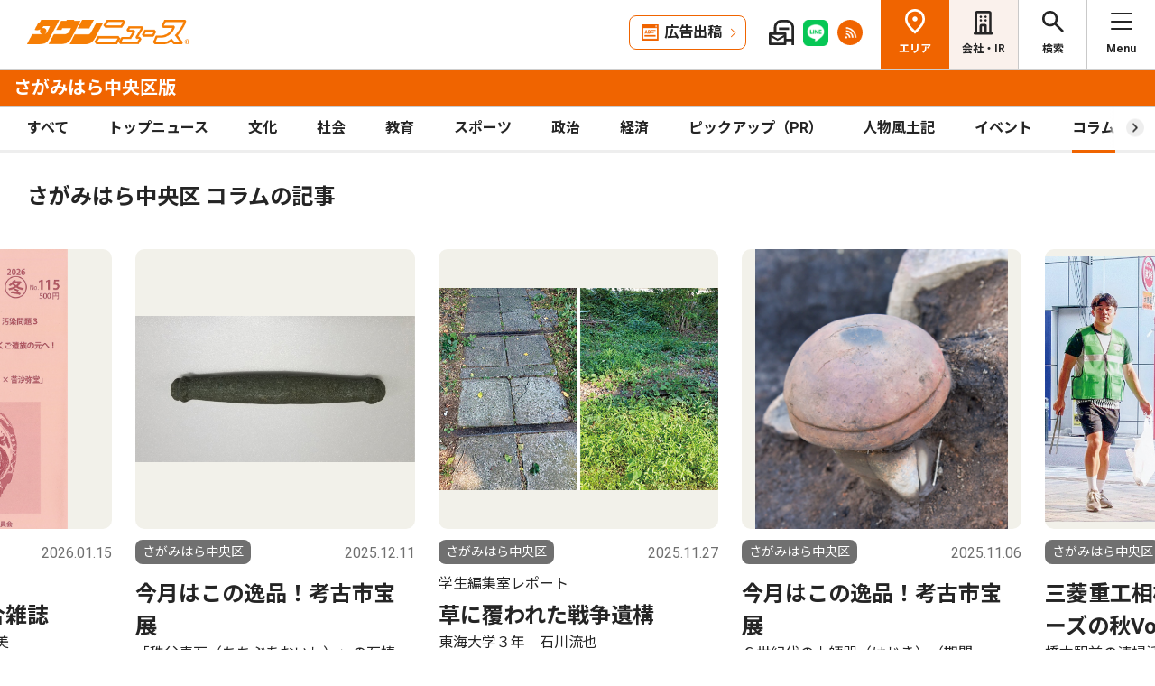

--- FILE ---
content_type: text/html; charset=UTF-8
request_url: https://www.townnews.co.jp/0301/column/
body_size: 24817
content:
<!DOCTYPE html>
<html lang="ja">
<head>
<meta charset="UTF-8">
<meta name="viewport" content="width=device-width,user-scalable=no">
<meta http-equiv="X-UA-Compatible" content="IE=edge">
<title>コラム | さがみはら中央区 | タウンニュース</title>
<meta name="description" content="神奈川県全域・東京多摩地域に発行する無料の地域情報紙『タウンニュース』のさがみはら中央区版コラムページです。地域に密着した街のニュースや生活情報が満載です。">
<meta property="fb:app_id" content="1428925777359294">
<meta name="twitter:card" content="summary_large_image">
<meta property="og:site_name" content="タウンニュース">
<meta property="og:type" content="article">

<meta property="og:url" content="https://www.townnews.co.jp/0301/column/">

<meta property="og:title" content="コラム | さがみはら中央区 | タウンニュース">
<meta property="og:description" content="神奈川県全域・東京多摩地域に発行する無料の地域情報紙『タウンニュース』のホームページです。地域に密着した街のニュースや生活情報が満載です。">
<meta property="og:image" content="https://www.townnews.co.jp/common/images/ogp_townlogo.jpg">
<meta property="og:image:width" content="1200">
<meta property="og:image:height" content="630">



<link rel="preconnect" href="https://fonts.googleapis.com">
<link rel="preconnect" href="https://fonts.gstatic.com" crossorigin>
<link href="https://fonts.googleapis.com/css2?family=Noto+Sans+JP:wght@400;500;700&family=Roboto:wght@400;500;700&display=swap" rel="stylesheet">

<link rel="stylesheet" type="text/css" href="/css/slick.css">
<link rel="stylesheet" type="text/css" href="/css/common.css">
<link rel="stylesheet" type="text/css" href="/css/tieup.css">
<link rel="stylesheet" type="text/css" href="/css/style.css">
<script src="/js/jquery.min.js"></script>
<script src="/js/slick.min.js"></script>
<script src="/js/common.js"></script>
<script src="/js/action.js"></script>








<script async src="https://securepubads.g.doubleclick.net/tag/js/gpt.js" crossorigin="anonymous"></script>
<script>
  window.googletag = window.googletag || {cmd: []};
  googletag.cmd.push(function() {

    //全ページ共通 
    googletag.defineSlot('/2811735/common_house01_300x100', [300, 100], 'div-gpt-ad-1562658343235-0').addService(googletag.pubads());
    googletag.defineSlot('/2811735/common_house02_300x100', [300, 100], 'div-gpt-ad-1562658393646-0').addService(googletag.pubads());
    googletag.defineSlot('/2811735/common_house03_300x100', [300, 100], 'div-gpt-ad-1562658459837-0').addService(googletag.pubads());
    googletag.defineSlot('/2811735/common_house04_320x100', [320, 100], 'div-gpt-ad-1760520735842-0').addService(googletag.pubads());
    googletag.defineSlot('/2811735/common_house05_320x100', [320, 100], 'div-gpt-ad-1760520781373-0').addService(googletag.pubads());

    //エリア別


    googletag.defineSlot('/2811735/0301_rectangleM_300x250', [300, 250], 'div-gpt-ad-1761524302996-0').addService(googletag.pubads());
    googletag.defineSlot('/2811735/0301_pc_special01_300x100', [300, 100], 'div-gpt-ad-1761524343534-0').addService(googletag.pubads());
    googletag.defineSlot('/2811735/0301_pc_special02_300x100', [300, 100], 'div-gpt-ad-1761524377526-0').addService(googletag.pubads());
    googletag.defineSlot('/2811735/0301_sp_special01_300x100', [300, 100], 'div-gpt-ad-1761524428958-0').addService(googletag.pubads());
    googletag.defineSlot('/2811735/0301_rectangleS_300x100', [300, 100], 'div-gpt-ad-1761524409940-0').addService(googletag.pubads());
    googletag.defineSlot('/2811735/0301_05ad_300x100', [300, 100], 'div-gpt-ad-1761524450501-0').addService(googletag.pubads());
    googletag.defineSlot('/2811735/0301_06ad_300x100', [300, 100], 'div-gpt-ad-1761524471499-0').addService(googletag.pubads());


    googletag.pubads().enableSingleRequest();
    googletag.enableServices();
  });
</script>


<!-- ▼▼▼ GoogleAnalytics4 ▼▼▼ -->
<!-- Global site tag (gtag.js) - Google Analytics -->
<script async src="https://www.googletagmanager.com/gtag/js?id=G-S0NKCCBFQP"></script>
<script>
  window.dataLayer = window.dataLayer || [];
  function gtag(){dataLayer.push(arguments);}
  gtag('js', new Date());

  gtag('config', 'G-S0NKCCBFQP');
</script>
<!-- ▲▲▲ GoogleAnalytics4 ▲▲▲ -->


<!-- ▼▼▼Google Tag Manager▼▼▼ -->
<script>(function(w,d,s,l,i){w[l]=w[l]||[];w[l].push({'gtm.start':
new Date().getTime(),event:'gtm.js'});var f=d.getElementsByTagName(s)[0],
j=d.createElement(s),dl=l!='dataLayer'?'&l='+l:'';j.async=true;j.src=
'https://www.googletagmanager.com/gtm.js?id='+i+dl;f.parentNode.insertBefore(j,f);
})(window,document,'script','dataLayer','GTM-NV8XGJ');</script>
<!-- ▲▲▲End Google Tag Manager▲▲▲ -->
</head>
	

<body>
<div id="wrap" class="area-page">

<header id="head">
		<h1 class="logo">
          <a href="https://www.townnews.co.jp/"><img src="/img/h_logo.png" alt="タウンニュース"></a>
          <a href="https://www.townnews.co.jp/0301/"><span class="area">さがみはら中央区版</span></a>
        </h1>
		<p class="top"><a href="https://www.townnews.co.jp/">総合TOPへ</a></p>
		<ul class="link">
			<li class="btn"><a href="https://www.townnews.co.jp/business/">広告出稿</a></li>
			<li><a href="https://www.townnews.co.jp/mail/subscribe?header"><img src="/img/mail1.png" alt="mail"></a></li>
			<li><a href="https://www.townnews.co.jp/line-subscribe.html"><img src="/img/sns1.png" alt="line"></a></li>
			<li><a href="https://www.townnews.co.jp/index.xml"><img src="/img/sns5.png" alt="rss"></a></li>
		</ul>
		<ul class="nav">
			<li class="area"><span>エリア</span></li>
			<li class="company"><a href="https://www.townnews.co.jp/corporate/">会社・IR</a></li>
			<li class="search"><span>検索</span></li>
			<li class="menu"><span>Menu</span></li>
		</ul>
 
		<p class="area-name pcHide"><a href="https://www.townnews.co.jp/0301/">さがみはら中央区版</a></p>




		<div class="category">
			<ul>
				<li ><a href="https://www.townnews.co.jp/0301/">すべて</a></li>
				<li class="" ><a href="https://www.townnews.co.jp/0301/topnews/">トップニュース</a></li>
				<li class="" ><a href="https://www.townnews.co.jp/0301/culture/">文化</a></li>
				<li class="" ><a href="https://www.townnews.co.jp/0301/social/">社会</a></li>
				<li class="" ><a href="https://www.townnews.co.jp/0301/education/">教育</a></li>
				<li class="" ><a href="https://www.townnews.co.jp/0301/sports/">スポーツ</a></li>
				<li class="" ><a href="https://www.townnews.co.jp/0301/politics/">政治</a></li>
				<li class="" ><a href="https://www.townnews.co.jp/0301/economy/">経済</a></li>
				<li class="" ><a href="https://www.townnews.co.jp/0301/pickup/">ピックアップ（PR）</a></li>
				<li class="" ><a href="https://www.townnews.co.jp/0301/person/">人物風土記</a></li>
                <li class="" ><a href="https://www.townnews.co.jp/0301/localnews/event/">イベント</a></li>
				<li class="sub act"><a href="https://www.townnews.co.jp/0301/column/">コラム</a></li>
				<li class=""><a href="https://www.townnews.co.jp/0301/athome/">あっとほーむ</a></li>
				<li class=""><a href="https://www.townnews.co.jp/0301/present/">プレゼント</a></li>
</ul>
		<!--category--></div>
			<div class="sub-category">
				<ul class="inner">
					<li><a href="https://www.townnews.co.jp/0301/column/">すべてのコラム</a></li>
	
        
		
        
                
                        <li><a href="https://www.townnews.co.jp/0301/column/cat-1317/">三菱重工相模原ダイナボアーズの夏</a></li>
                
        
	
        
		
        
                
                        <li><a href="https://www.townnews.co.jp/0301/column/sdgs/">SDGs</a></li>
                
        
	
        
		
        
                
                        <li><a href="https://www.townnews.co.jp/0301/column/cat-3/">「コロナに負けない」</a></li>
                
        
	
        
		
        
	
        
		
        
                
                        <li><a href="https://www.townnews.co.jp/0301/column/cat-1/">問われる「共生」</a></li>
                
        
	
        
		
        
                
                        <li><a href="https://www.townnews.co.jp/0301/column/cat-4/">相模原の司法</a></li>
                
        
	
        
		
        
                
                        <li><a href="https://www.townnews.co.jp/0301/column/cat/">相模原市立博物館レポート</a></li>
                
        
	
        
		
        
                
                        <li><a href="https://www.townnews.co.jp/0301/column/cat-2/">自閉症っ子日記</a></li>
                
        
	
				</ul>
			<!--sub-category--></div>


	</header>

<div id="side-nav">
		<div class="menu">
            <h2>さがみはら中央区版</h2>
			<p class="close">閉じる</p>
			<ul class="menu-list1">
				<li><a href="https://www.townnews.co.jp/0301/culture/">文化</a></li>
				<li><a href="https://www.townnews.co.jp/0301/social/">社会</a></li>
				<li><a href="https://www.townnews.co.jp/0301/education/">教育</a></li>
				<li><a href="https://www.townnews.co.jp/0301/sports/">スポーツ</a></li>
				<li><a href="https://www.townnews.co.jp/0301/politics/">政治</a></li>
				<li><a href="https://www.townnews.co.jp/0301/economy/">経済</a></li>
                <li><a href="https://www.townnews.co.jp/0301/localnews/event/">イベント</a></li>
				<li><a href="https://www.townnews.co.jp/0301/present/">プレゼント</a></li>
			</ul>
			<ul class="menu-list2">
				<li><a href="https://www.townnews.co.jp/0301/topnews/">トップニュース</a></li>
                <li><a href="https://www.townnews.co.jp/0301/advertising/">意見広告・議会報告</a></li>
                <li><a href="https://www.townnews.co.jp/0301/pickup/">ピックアップ（PR）</a></li>
                <li><a href="https://www.townnews.co.jp/0301/person/">人物風土記</a></li>
				<li class="sub"><a href="#">コラム</a>
					<div class="sub-category">
						<ul>
							<li><a href="https://www.townnews.co.jp/0301/column/">すべてのコラム</a></li>
			
                            
						    
                        
                            
                                <li><a href="https://www.townnews.co.jp/0301/column/cat-1317/">三菱重工相模原ダイナボアーズの夏</a></li>
                            
                        
			
                            
						    
                        
                            
                                <li><a href="https://www.townnews.co.jp/0301/column/sdgs/">SDGs</a></li>
                            
                        
			
                            
						    
                        
                            
                                <li><a href="https://www.townnews.co.jp/0301/column/cat-3/">「コロナに負けない」</a></li>
                            
                        
			
                            
						    
                        
			
                            
						    
                        
                            
                                <li><a href="https://www.townnews.co.jp/0301/column/cat-1/">問われる「共生」</a></li>
                            
                        
			
                            
						    
                        
                            
                                <li><a href="https://www.townnews.co.jp/0301/column/cat-4/">相模原の司法</a></li>
                            
                        
			
                            
						    
                        
                            
                                <li><a href="https://www.townnews.co.jp/0301/column/cat/">相模原市立博物館レポート</a></li>
                            
                        
			
                            
						    
                        
                            
                                <li><a href="https://www.townnews.co.jp/0301/column/cat-2/">自閉症っ子日記</a></li>
                            
                        
			
						</ul>
					<!--sub-category--></div>
				</li>
                <li><a href="https://www.townnews.co.jp/0301/athome/">あっとほーむデスク</a></li>

			</ul>

			<div class="top-block">
				<h2>タウンニュース総合TOP</h2>
				<ul class="menu-list2">
					<li><a href="https://www.townnews.co.jp/pr/prtimes/">PR TIMES (プレスリリース)</a></li>
					<li><a href="https://www.townnews.co.jp/album/">WEBアルバム</a></li>
				</ul>
				<p class="top-link"><a href="https://www.townnews.co.jp/">タウンニュースTOPへ</a></p>
			<!--top-block--></div>

			<ul class="menu-list3">
				<li><a href="https://www.townnews.co.jp/corporate/">会社・IR情報</a></li>
				<li><a href="https://www.townnews.co.jp/business/">広告掲載をご検討の方へ</a></li>
				<li><a href="https://www.townnews.co.jp/recruit/">採用情報</a></li>
			</ul>
			<ul class="menu-btn">
				<li><a href="https://www.townnews.co.jp/line-subscribe.html">タウンニュース for LINEのご登録</a></li>
				<li><a href="https://www.townnews.co.jp/mail/subscribe?header">メール版タウンニュースのご登録</a></li>
				<li class="ad"><a href="/business/">広告出稿をご検討のスポンサー様へ</a></li>
			</ul>
			<ul class="sns">
				<li><a href="https://www.townnews.co.jp/line-subscribe.html" target="_blank"><img src="/img/sns1.png" alt="LINE"></a></li>
				<li><a href="https://twitter.com/townnews_twi" target="_blank"><img src="/img/sns2.png" alt="X"></a></li>
				<li><a href="https://www.facebook.com/townnews.fb" target="_blank"><img src="/img/sns3.png" alt="Facebook"></a></li>
				<li><a href="https://www.youtube.com/@townnews2481" target="_blank"><img src="/img/sns4.png" alt="youtube"></a></li>
				<li><a href="https://www.townnews.co.jp/index.xml" target="_blank"><img src="/img/sns5.png" alt="RSS"></a></li>
			</ul>
			<p class="contact"><a href="/corporate/contact.html">お問い合わせ</a></p>
			<p class="close btm">閉じる</p>
		<!--menu--></div>

		<div class="area">
			<h2>エリア一覧</h2>
			<p class="close">閉じる</p>
			<dl>
				<dt>横浜エリア</dt>
				<dd>
					<ul>
						<li><a href="https://www.townnews.co.jp/0101/">青葉区</a></li>
						<li><a href="https://www.townnews.co.jp/0102/">緑区</a></li>
						<li><a href="https://www.townnews.co.jp/0103/">港北区</a></li>
						<li><a href="https://www.townnews.co.jp/0104/">都筑区</a></li>
						<li><a href="https://www.townnews.co.jp/0105/">旭区・瀬谷区</a></li>
						<li><a href="https://www.townnews.co.jp/0108/">戸塚区・泉区</a></li>
						<li><a href="https://www.townnews.co.jp/0112/">港南区・栄区</a></li>
						<li><a href="https://www.townnews.co.jp/0113/">中区・西区・南区</a></li>
						<li><a href="https://www.townnews.co.jp/0110/">金沢区・磯子区</a></li>
						<li><a href="https://www.townnews.co.jp/0115/">保土ケ谷区</a></li>
						<li><a href="https://www.townnews.co.jp/0116/">鶴見区</a></li>
						<li><a href="https://www.townnews.co.jp/0117/">神奈川区</a></li>
					</ul>
				</dd>
				<dt>川崎エリア</dt>
				<dd>
					<ul>
						<li><a href="https://www.townnews.co.jp/0201/">宮前区</a></li>
						<li><a href="https://www.townnews.co.jp/0202/">高津区</a></li>
						<li><a href="https://www.townnews.co.jp/0203/">多摩区・麻生区</a></li>
						<li><a href="https://www.townnews.co.jp/0204/">中原区</a></li>
						<li><a href="https://www.townnews.co.jp/0206/">川崎区・幸区</a></li>
					</ul>
				</dd>
				<dt>相模原・東京多摩エリア</dt>
				<dd>
					<ul>
						<li><a href="https://www.townnews.co.jp/0301/">さがみはら中央区</a></li>
						<li><a href="https://www.townnews.co.jp/0302/">さがみはら南区</a></li>
						<li><a href="https://www.townnews.co.jp/0303/">さがみはら緑区</a></li>
						<li><a href="https://www.townnews.co.jp/0304/">町田</a></li>
						<li><a href="https://www.townnews.co.jp/0305/">八王子</a></li>
						<li><a href="https://www.townnews.co.jp/0306/">多摩</a></li>
					</ul>
				</dd>
				<dt>県央エリア</dt>
				<dd>
					<ul>
						<li><a href="https://www.townnews.co.jp/0401/">大和</a></li>
						<li><a href="https://www.townnews.co.jp/0402/">海老名・座間・綾瀬</a></li>
						<li><a href="https://www.townnews.co.jp/0404/">厚木・愛川・清川</a></li>
						<li><a href="https://www.townnews.co.jp/0405/">伊勢原</a></li>
					</ul>
				</dd>
				<dt>横須賀・三浦エリア</dt>
				<dd>
					<ul>
						<li><a href="https://www.townnews.co.jp/0501/">横須賀・三浦</a></li>
						<li><a href="https://www.townnews.co.jp/0503/">逗子・葉山</a></li>
					</ul>
				</dd>
				<dt>湘南・県西エリア</dt>
				<dd>
					<ul>
						<li><a href="https://www.townnews.co.jp/0601/">藤沢</a></li>
						<li><a href="https://www.townnews.co.jp/0602/">鎌倉</a></li>
						<li><a href="https://www.townnews.co.jp/0603/">茅ヶ崎・寒川</a></li>
						<li><a href="https://www.townnews.co.jp/0605/">平塚・大磯・二宮・中井</a></li>
						<li><a href="https://www.townnews.co.jp/0607/">小田原・箱根・湯河原・真鶴</a></li>
						<li><a href="https://www.townnews.co.jp/0608/">足柄</a></li>
						<li><a href="https://www.townnews.co.jp/0610/">秦野</a></li>
					</ul>
				</dd>
			</dl>
			<p class="close btm">閉じる</p>
		<!--area--></div>

		<div class="search">

<h2>記事をさがす</h2>
			<p class="close">閉じる</p>
            <p class="search-text">キーワード・カテゴリ・年月のいずれかを入力してください。<br>
            ※エリアのみの選択では記事検索できません。</p>
			<form id="side-search-form" name="search-form" action="/cgi-bin/product/mt-search.cgi" method="get">
				<input type="hidden" name="blog_id" value="34" />
				<input type="hidden" name="limit" value="20" />
				<p class="text"><input name="search" type="text" placeholder="キーワードを入力"></p>
                <input type="hidden" name="IncludeBlogs" value="34" />
				<ul class="select">


                    
                    
                    <li>
                        <select id="side-category" name="category">
						<option value="">カテゴリ選択</option>
                        <option value="トップニュース"  >トップニュース</option>
						<option value="文化"  >文化</option>
						<option value="社会"  >社会</option>
						<option value="教育"  >教育</option>
						<option value="スポーツ"  >スポーツ</option>
						<option value="政治"  >政治</option>
						<option value="経済"  >経済</option>
						<option value="人物風土記"   >人物風土記</option>
						<option value="ピックアップ（PR）"   >ピックアップ（PR）</option>
						<option value="イベント"   >イベント</option>
						<option value="コラム"   >コラム</option>
						<option value="プレゼント"  >プレゼント</option>
					    </select>
                   </li>
				   <li>
<!-- 年月選択コンボボックス -->





                      <select id="side-search_year_month" name="search_year_month">
                        <option value="">年月を選択</option>
                        

<option value="202601">2026年01月</option>

<option value="202512">2025年12月</option>

<option value="202511">2025年11月</option>

<option value="202510">2025年10月</option>

<option value="202509">2025年09月</option>

<option value="202508">2025年08月</option>

<option value="202507">2025年07月</option>

<option value="202506">2025年06月</option>

<option value="202505">2025年05月</option>

<option value="202504">2025年04月</option>

<option value="202503">2025年03月</option>

<option value="202502">2025年02月</option>

<option value="202501">2025年01月</option>

<option value="202412">2024年12月</option>

<option value="202411">2024年11月</option>

<option value="202410">2024年10月</option>

<option value="202409">2024年09月</option>

<option value="202408">2024年08月</option>

<option value="202407">2024年07月</option>

<option value="202406">2024年06月</option>

<option value="202405">2024年05月</option>

<option value="202404">2024年04月</option>

<option value="202403">2024年03月</option>

<option value="202402">2024年02月</option>

<option value="202401">2024年01月</option>


					  </select>
                    </li>
				</ul>
	<p class="btn">
    <input type="submit" onclick="submitSideSearch(event, 'side-search-form');" value="検索する">
    </p>
</form>


			<p class="close btm">閉じる</p>
		<!--search--></div>
	<!--side-nav--></div>

	<div id="main">
	<h2 class="top-ttl">さがみはら中央区 コラムの記事</h2>



    
























		<div class="main-slide">
			<div class="main-list">









				<div class="box"><a href="https://www.townnews.co.jp/0301/2026/01/15/820272.html">
					<p class="img">
						<img src="https://www.townnews.co.jp/0301/images/a001427513_52.jpg" alt="今月はこの逸品！考古市宝展">
 

						<span class="tag-box"></MTUnless><span class="tag">今月はこの逸品！考古市宝展</span></MTUnless></span>


					</p>
					<p class="area">さがみはら中央区</p>
					<p class="date">2026.01.15</p>
                    
					<p class="ttl">今月はこの逸品！考古市宝展</p>
					<p class="txt">古代の墨書土器（ぼくしょどき）（期間　1/4〜1/30）</p>
				</a><!--box--></div>








				<div class="box"><a href="https://www.townnews.co.jp/0301/2026/01/15/820263.html">
					<p class="img">
						<img src="https://www.townnews.co.jp/0301/images/a001427081_02.jpg" alt="市民がつくる総合雑誌">
 

						<span class="tag-box"></MTUnless></span>


					</p>
					<p class="area">さがみはら中央区</p>
					<p class="date">2026.01.15</p>
                    <p class="txt">寄稿</p>
					<p class="ttl">市民がつくる総合雑誌</p>
					<p class="txt">アゴラ編集責任者 山田広美</p>
				</a><!--box--></div>








				<div class="box"><a href="https://www.townnews.co.jp/0301/2025/12/11/814902.html">
					<p class="img">
						<img src="https://www.townnews.co.jp/0301/images/a001419627_49.jpg" alt="今月はこの逸品！考古市宝展">
 

						<span class="tag-box"></MTUnless></span>


					</p>
					<p class="area">さがみはら中央区</p>
					<p class="date">2025.12.11</p>
                    
					<p class="ttl">今月はこの逸品！考古市宝展</p>
					<p class="txt">「秩父青石（ちちぶあおいし）」の石棒（期間　12/1〜12/25）</p>
				</a><!--box--></div>








				<div class="box"><a href="https://www.townnews.co.jp/0301/2025/11/27/812697.html">
					<p class="img">
						<img src="https://www.townnews.co.jp/0301/images/a001415327_03.jpg" alt="草に覆われた戦争遺構">
 

						<span class="tag-box"></MTUnless></span>


					</p>
					<p class="area">さがみはら中央区</p>
					<p class="date">2025.11.27</p>
                    <p class="txt">学生編集室レポート</p>
					<p class="ttl">草に覆われた戦争遺構</p>
					<p class="txt">東海大学３年　石川流也</p>
				</a><!--box--></div>








				<div class="box"><a href="https://www.townnews.co.jp/0301/2025/11/06/809875.html">
					<p class="img">
						<img src="https://www.townnews.co.jp/0301/images/a001411264_48.jpg" alt="今月はこの逸品！考古市宝展">
 

						<span class="tag-box"></MTUnless></span>


					</p>
					<p class="area">さがみはら中央区</p>
					<p class="date">2025.11.06</p>
                    
					<p class="ttl">今月はこの逸品！考古市宝展</p>
					<p class="txt">６世紀代の土師器（はじき）（期間　11/1〜11/29）</p>
				</a><!--box--></div>








				<div class="box"><a href="https://www.townnews.co.jp/0301/2025/10/16/806453.html">
					<p class="img">
						<img src="https://www.townnews.co.jp/0301/images/a001406847_10.jpg" alt="三菱重工相模原ダイナボアーズの秋Vol. 1">
 

						<span class="tag-box"></MTUnless></span>


					</p>
					<p class="area">さがみはら中央区</p>
					<p class="date">2025.10.16</p>
                    
					<p class="ttl">三菱重工相模原ダイナボアーズの秋Vol. 1</p>
					<p class="txt">橋本駅前の清掃活動</p>
				</a><!--box--></div>








				<div class="box"><a href="https://www.townnews.co.jp/0301/2025/10/09/805355.html">
					<p class="img">
						<img src="https://www.townnews.co.jp/0301/images/a001405087_46.jpg" alt="今月はこの逸品！考古市宝展">
 

						<span class="tag-box"></MTUnless><span class="tag">今月はこの逸品！考古市宝展</span></MTUnless></span>


					</p>
					<p class="area">さがみはら中央区</p>
					<p class="date">2025.10.09</p>
                    
					<p class="ttl">今月はこの逸品！考古市宝展</p>
					<p class="txt">超逸品！縄文時代の岩偶（がんぐう）（期間　10/1〜10/30）</p>
				</a><!--box--></div>








				<div class="box"><a href="https://www.townnews.co.jp/0301/2025/09/11/801412.html">
					<p class="img">
						<img src="https://www.townnews.co.jp/0301/images/a001398784_10.jpg" alt="三菱重工相模原ダイナボアーズの夏Vol. 4">
 

						<span class="tag-box"></MTUnless></MTUnless></span>


					</p>
					<p class="area">さがみはら中央区</p>
					<p class="date">2025.09.11</p>
                    
					<p class="ttl">三菱重工相模原ダイナボアーズの夏Vol. 4</p>
					<p class="txt">ダイナボアーズフェスタ2025</p>
				</a><!--box--></div>








				<div class="box"><a href="https://www.townnews.co.jp/0301/2025/09/04/800488.html">
					<p class="img">
						<img src="https://www.townnews.co.jp/0301/images/a001397537_44.jpg" alt="今月はこの逸品！考古市宝展">
 

						<span class="tag-box"></MTUnless><span class="tag">今月はこの逸品！考古市宝展</span></MTUnless></span>


					</p>
					<p class="area">さがみはら中央区</p>
					<p class="date">2025.09.04</p>
                    
					<p class="ttl">今月はこの逸品！考古市宝展</p>
					<p class="txt">平安時代の須恵器（すえき）の壺（期間　９/1〜９/29）</p>
				</a><!--box--></div>



            <!--main-list--></div>
		<!--main-slide--></div>



    

		<div class="pr-bg">
			<div class="inner">
        <!-- JSで広告を挿入するコンテナ -->
				<div class="block pr-link">
        <!-- 元のMTタグは削除またはコメントアウトしておく -->
        <!--  -->
				<!--block--></div>
				<div class="adImg">
					<p><!-- /2811735/0301_rectangleM_300x250 -->
<div id='div-gpt-ad-1761524302996-0' style='min-width: 300px;min-height: 250px;text-align: center;'>
<script>
    googletag.cmd.push(function() { googletag.display('div-gpt-ad-1761524302996-0'); });
</script>
</div>



</p>
				<!--adImg--></div>
			<!--inner--></div>
		<!--pr-bg--></div>
<script>
document.addEventListener('DOMContentLoaded', function() {
  setupTextAd("34");
  setupTextAdFourColumn("34");
});
</script>

<!-- ピックアップ・意見広告 -->

<!-- 記事件数を取得 -->





  


<!-- ピックアップ・意見広告共に3件以上の場合 -->

<!-- ピックアップが1件以上3件未満、意見広告3件以上の場合 -->





<!-- ピックアップが3件以上、意見広告1件以上3件未満の場合 -->

<!-- 意見広告が0件・ピックアップ3件以上の場合（メモ：意見広告にピックアップ表示） -->



<!-- ピックアップが0件・意見広告3件以上の場合（メモ：ピックアップに意見広告表示） -->

<!-- ピックアップ・意見広告共に2件以下の場合（メモ：ピックアップに意見広告表示） -->





<!-- ピックアップが1件以上2件以下、意見広告が0件の場合（メモ：記事横並び） -->



<div class="inner">
<div class="area-wrap">
<div class="block-s">
<h3 class="list-ttl">ピックアップ（PR）</h3>
<div class="main-list">








<div class="box"><a href="https://www.townnews.co.jp/0301/2026/01/15/820274.html">
<p class="img">
<img src="https://www.townnews.co.jp/0301/images/a001427764_03.jpg" alt="「初めての家族葬」教室">
 

</p>
<p class="area">さがみはら中央区</p>
<p class="date">2026.01.15</p>
<p>葬儀の「準備・費用・内容」がゼロからわかる２日間　</p>
<p class="ttl">「初めての家族葬」教室</p>
<p>＆本格料理の試食会「初めての方も大歓迎｣</p>
</a><!--box--></div>

<!--main-list--></div>
<p class="btn-type1"><a href="#anc1" class="anc">すべて見る</a></p>
<!--block-s--></div>
<!--area-wrap--></div>
<!--inner--></div>	



<!-- 意見広告が1件以上2件以下、ピックアップが0件の場合の場合（メモ：記事横並び） -->



<!-- 両方0件の場合非表示 -->
<!-- ピックアップ・意見広告ここまで -->
    
    <div class="ad-bnr1">
			<p class="ico"><img src="/img/ico1.png" alt=""><span class="bg">広告出稿<br>しませんか？</span></p>
			<p class="ttl">広告出稿をご検討のスポンサー様へ</p>
			<p>多様なスポンサー様の情報発信をサポートします。</p>
			<p class="btn-type1"><a href="https://www.townnews.co.jp/business/">詳細を見る</a></p>
	 <!--ad-bnr--></div> 



		<div class="sp-tab">
			<ul class="tab-btn">
				<li class="act">新着記事</li>
            
			</ul>

			<!-- メイン記事ループ -->
			<div class="tab-box">
				<div class="inner">

<h3 class="list-ttl">さがみはら中央区 コラムの新着記事</h3>
                <div id="randomContainer">
					<div class="main-list">









<div class="box"><a href="https://www.townnews.co.jp/0301/2026/01/15/820272.html">
<p class="img">
<img src="https://www.townnews.co.jp/0301/images/a001427513_52.jpg" alt="今月はこの逸品！考古市宝展">
 

<span class="tag-box"></MTUnless><span class="tag">今月はこの逸品！考古市宝展</span></MTUnless></span>


</p>
<p class="area">さがみはら中央区</p>
<p class="date">2026.01.15</p>

<p class="ttl">今月はこの逸品！考古市宝展</p>
<p>古代の墨書土器（ぼくしょどき）（期間　1/4〜1/30）</p>
</a><!--box--></div>








<div class="box"><a href="https://www.townnews.co.jp/0301/2026/01/15/820263.html">
<p class="img">
<img src="https://www.townnews.co.jp/0301/images/a001427081_02.jpg" alt="市民がつくる総合雑誌">
 

<span class="tag-box"></MTUnless></span>


</p>
<p class="area">さがみはら中央区</p>
<p class="date">2026.01.15</p>
<p>寄稿</p>
<p class="ttl">市民がつくる総合雑誌</p>
<p>アゴラ編集責任者 山田広美</p>
</a><!--box--></div>








<div class="box"><a href="https://www.townnews.co.jp/0301/2025/12/11/814902.html">
<p class="img">
<img src="https://www.townnews.co.jp/0301/images/a001419627_49.jpg" alt="今月はこの逸品！考古市宝展">
 

<span class="tag-box"></MTUnless></span>


</p>
<p class="area">さがみはら中央区</p>
<p class="date">2025.12.11</p>

<p class="ttl">今月はこの逸品！考古市宝展</p>
<p>「秩父青石（ちちぶあおいし）」の石棒（期間　12/1〜12/25）</p>
</a><!--box--></div>








<div class="box"><a href="https://www.townnews.co.jp/0301/2025/11/27/812697.html">
<p class="img">
<img src="https://www.townnews.co.jp/0301/images/a001415327_03.jpg" alt="草に覆われた戦争遺構">
 

<span class="tag-box"></MTUnless></span>


</p>
<p class="area">さがみはら中央区</p>
<p class="date">2025.11.27</p>
<p>学生編集室レポート</p>
<p class="ttl">草に覆われた戦争遺構</p>
<p>東海大学３年　石川流也</p>
</a><!--box--></div>








<div class="box"><a href="https://www.townnews.co.jp/0301/2025/11/06/809875.html">
<p class="img">
<img src="https://www.townnews.co.jp/0301/images/a001411264_48.jpg" alt="今月はこの逸品！考古市宝展">
 

<span class="tag-box"></MTUnless></span>


</p>
<p class="area">さがみはら中央区</p>
<p class="date">2025.11.06</p>

<p class="ttl">今月はこの逸品！考古市宝展</p>
<p>６世紀代の土師器（はじき）（期間　11/1〜11/29）</p>
</a><!--box--></div>








<div class="box"><a href="https://www.townnews.co.jp/0301/2025/10/16/806453.html">
<p class="img">
<img src="https://www.townnews.co.jp/0301/images/a001406847_10.jpg" alt="三菱重工相模原ダイナボアーズの秋Vol. 1">
 

<span class="tag-box"></MTUnless></span>


</p>
<p class="area">さがみはら中央区</p>
<p class="date">2025.10.16</p>

<p class="ttl">三菱重工相模原ダイナボアーズの秋Vol. 1</p>
<p>橋本駅前の清掃活動</p>
</a><!--box--></div>








<div class="box"><a href="https://www.townnews.co.jp/0301/2025/10/09/805355.html">
<p class="img">
<img src="https://www.townnews.co.jp/0301/images/a001405087_46.jpg" alt="今月はこの逸品！考古市宝展">
 

<span class="tag-box"></MTUnless><span class="tag">今月はこの逸品！考古市宝展</span></MTUnless></span>


</p>
<p class="area">さがみはら中央区</p>
<p class="date">2025.10.09</p>

<p class="ttl">今月はこの逸品！考古市宝展</p>
<p>超逸品！縄文時代の岩偶（がんぐう）（期間　10/1〜10/30）</p>
</a><!--box--></div>








<div class="box"><a href="https://www.townnews.co.jp/0301/2025/09/11/801412.html">
<p class="img">
<img src="https://www.townnews.co.jp/0301/images/a001398784_10.jpg" alt="三菱重工相模原ダイナボアーズの夏Vol. 4">
 

<span class="tag-box"></MTUnless></MTUnless></span>


</p>
<p class="area">さがみはら中央区</p>
<p class="date">2025.09.11</p>

<p class="ttl">三菱重工相模原ダイナボアーズの夏Vol. 4</p>
<p>ダイナボアーズフェスタ2025</p>
</a><!--box--></div>








<div class="box"><a href="https://www.townnews.co.jp/0301/2025/09/04/800488.html">
<p class="img">
<img src="https://www.townnews.co.jp/0301/images/a001397537_44.jpg" alt="今月はこの逸品！考古市宝展">
 

<span class="tag-box"></MTUnless><span class="tag">今月はこの逸品！考古市宝展</span></MTUnless></span>


</p>
<p class="area">さがみはら中央区</p>
<p class="date">2025.09.04</p>

<p class="ttl">今月はこの逸品！考古市宝展</p>
<p>平安時代の須恵器（すえき）の壺（期間　９/1〜９/29）</p>
</a><!--box--></div>








<div class="box"><a href="https://www.townnews.co.jp/0301/2025/08/28/799372.html">
<p class="img">
<img src="https://www.townnews.co.jp/0301/images/a001395859_10.jpg" alt="三菱重工相模原ダイナボアーズの夏Vol. 3">
 

<span class="tag-box"></MTUnless></MTUnless></span>


</p>
<p class="area">さがみはら中央区</p>
<p class="date">2025.08.28</p>

<p class="ttl">三菱重工相模原ダイナボアーズの夏Vol. 3</p>
<p>第42回田名ふるさとまつり</p>
</a><!--box--></div>








<div class="box"><a href="https://www.townnews.co.jp/0301/2025/08/21/798396.html">
<p class="img">
<img src="https://www.townnews.co.jp/0301/images/a001394600_08.jpg" alt="三菱重工相模原ダイナボアーズの夏Vol. 2">
 

<span class="tag-box"></MTUnless></MTUnless></span>


</p>
<p class="area">さがみはら中央区</p>
<p class="date">2025.08.21</p>

<p class="ttl">三菱重工相模原ダイナボアーズの夏Vol. 2</p>
<p>ダイボ君が第73回橋本七夕まつりに出没</p>
</a><!--box--></div>








<div class="box"><a href="https://www.townnews.co.jp/0301/2025/08/14/797349.html">
<p class="img">
<img src="https://www.townnews.co.jp/0301/images/a001392002_05.jpg" alt="店先彩り50年生花委託のパイオニア">
 

<span class="tag-box"><span class="tag">Sagamihara Business Frontier</span></MTUnless></MTUnless></span>


</p>
<p class="area">さがみはら中央区</p>
<p class="date">2025.08.14</p>
<p>Sagamihara Business Frontier</p>
<p class="ttl">店先彩り50年生花委託のパイオニア</p>
<p>（株）メルシーフラワー　中央区上溝</p>
</a><!--box--></div>








<div class="box"><a href="https://www.townnews.co.jp/0301/2025/08/07/796562.html">
<p class="img">
<img src="https://www.townnews.co.jp/0301/images/a001392307_43.jpg" alt="今月はこの逸品！考古市宝展">
 

<span class="tag-box"></MTUnless></span>


</p>
<p class="area">さがみはら中央区</p>
<p class="date">2025.08.07</p>

<p class="ttl">今月はこの逸品！考古市宝展</p>
<p>古墳時代の「切子玉（きりこだま）」（期間　8/1〜8/30）</p>
</a><!--box--></div>








<div class="box"><a href="https://www.townnews.co.jp/0301/2025/07/10/792392.html">
<p class="img">
<img src="https://www.townnews.co.jp/0301/images/a001384187_41.jpg" alt="今月はこの逸品！考古市宝展">
 

<span class="tag-box"></MTUnless></span>


</p>
<p class="area">さがみはら中央区</p>
<p class="date">2025.07.10</p>

<p class="ttl">今月はこの逸品！考古市宝展</p>
<p>縄文時代の楽器「土鈴（どれい）」（期間　7/1〜7/30）</p>
</a><!--box--></div>








<div class="box"><a href="https://www.townnews.co.jp/0301/2025/07/03/791528.html">
<p class="img">
<img src="https://www.townnews.co.jp/0301/images/a001383829_02.jpg" alt="市内トップ規模の歯科技工所">
 

<span class="tag-box"><span class="tag">Sagamihara Business Frontier</span></MTUnless></MTUnless></span>


</p>
<p class="area">さがみはら中央区</p>
<p class="date">2025.07.03</p>
<p>Sagamihara Business Frontier</p>
<p class="ttl">市内トップ規模の歯科技工所</p>
<p>株式会社スワデンタル　緑区西橋本</p>
</a><!--box--></div>








<div class="box"><a href="https://www.townnews.co.jp/0301/2025/06/26/790569.html">
<p class="img">
<img src="https://www.townnews.co.jp/0301/images/a001382289_05.jpg" alt="ワンストップで課題解決フォークリフトの相談屋">
 

<span class="tag-box"></MTUnless></span>


</p>
<p class="area">さがみはら中央区</p>
<p class="date">2025.06.26</p>
<p>Sagamihara Business Frontier</p>
<p class="ttl">ワンストップで課題解決フォークリフトの相談屋</p>
<p>ピー・シー・エス（株）　中央区相模原</p>
</a><!--box--></div>








<div class="box"><a href="https://www.townnews.co.jp/0301/2025/06/05/787686.html">
<p class="img">
<img src="https://www.townnews.co.jp/0301/images/a001378025_02.jpg" alt="「相模原をエネルギー革命の出発地点に」">
 

<span class="tag-box"><span class="tag">Sagamihara Business Frontier</span></MTUnless></MTUnless></span>


</p>
<p class="area">さがみはら中央区</p>
<p class="date">2025.06.05</p>
<p>Sagamihara Business Frontier</p>
<p class="ttl">「相模原をエネルギー革命の出発地点に」</p>
<p>株式会社PXP　緑区西橋本</p>
</a><!--box--></div>








<div class="box"><a href="https://www.townnews.co.jp/0301/2025/06/05/787657.html">
<p class="img">
<img src="/img/category/thumbnail_logo.png" alt="今月はこの逸品！考古市宝展">

<span class="tag-box"></MTUnless></span>


</p>
<p class="area">さがみはら中央区</p>
<p class="date">2025.06.05</p>

<p class="ttl">今月はこの逸品！考古市宝展</p>
<p>石器づくりの接合資料（期間　6/1〜6/29）</p>
</a><!--box--></div>








<div class="box"><a href="https://www.townnews.co.jp/0301/2025/05/15/784760.html">
<p class="img">
<img src="https://www.townnews.co.jp/0301/images/a001373527_37.jpg" alt="今月はこの逸品！考古市宝展">
 

<span class="tag-box"></MTUnless></span>


</p>
<p class="area">さがみはら中央区</p>
<p class="date">2025.05.15</p>

<p class="ttl">今月はこの逸品！考古市宝展</p>
<p>平安時代の灰釉陶器（かいゆうとうき）（期間　5/1〜5/30）</p>
</a><!--box--></div>








<div class="box"><a href="https://www.townnews.co.jp/0301/2025/05/15/783901.html">
<p class="img">
<img src="https://www.townnews.co.jp/0301/images/a001363101_05.jpg" alt="ペットを守る啓発グッズを作りました">
 

<span class="tag-box"></MTUnless></span>


</p>
<p class="area">さがみはら中央区</p>
<p class="date">2025.05.15</p>
<p>動物愛護推進員のアドバイス【5】</p>
<p class="ttl">ペットを守る啓発グッズを作りました</p>

</a><!--box--></div>








<div class="box"><a href="https://www.townnews.co.jp/0301/2025/04/24/782082.html">
<p class="img">
<img src="https://www.townnews.co.jp/0301/images/a001369472_02.jpg" alt="「社員は家族」健康経営で意識改革">
 

<span class="tag-box"><span class="tag">Sagamihara Business Frontier</span></MTUnless></MTUnless></span>


</p>
<p class="area">さがみはら中央区</p>
<p class="date">2025.04.24</p>
<p>Sagamihara Business Frontier</p>
<p class="ttl">「社員は家族」健康経営で意識改革</p>
<p>三和建設工業（株）　中央区南橋本</p>
</a><!--box--></div>








<div class="box"><a href="https://www.townnews.co.jp/0301/2025/04/17/780965.html">
<p class="img">
<img src="https://www.townnews.co.jp/0301/images/a001362913_04.jpg" alt="ペットと災害対策">
 

<span class="tag-box"></MTUnless></span>


</p>
<p class="area">さがみはら中央区</p>
<p class="date">2025.04.17</p>
<p>動物愛護推進員のアドバイス【2】</p>
<p class="ttl">ペットと災害対策</p>

</a><!--box--></div>








<div class="box"><a href="https://www.townnews.co.jp/0301/2025/04/03/781761.html">
<p class="img">
<img src="https://www.townnews.co.jp/0301/images/a001363084_04.jpg" alt="高齢者とペットの関わり">
 

<span class="tag-box"></MTUnless></span>


</p>
<p class="area">さがみはら中央区</p>
<p class="date">2025.04.03</p>
<p>動物愛護推進員のアドバイス【3】</p>
<p class="ttl">高齢者とペットの関わり</p>

</a><!--box--></div>








<div class="box"><a href="https://www.townnews.co.jp/0301/2025/04/03/779397.html">
<p class="img">
<img src="https://www.townnews.co.jp/0301/images/a001365967_36.jpg" alt="今月はこの逸品！考古市宝展">
 

<span class="tag-box"></MTUnless></span>


</p>
<p class="area">さがみはら中央区</p>
<p class="date">2025.04.03</p>

<p class="ttl">今月はこの逸品！考古市宝展</p>
<p>縄文時代の黒曜石（期間　4/1〜4/29）</p>
</a><!--box--></div>








<div class="box"><a href="https://www.townnews.co.jp/0301/2025/03/20/777383.html">
<p class="img">
<img src="https://www.townnews.co.jp/0301/images/a001363998_03.jpg" alt="家庭や地域の猫に関するご相談">
 

<span class="tag-box"></MTUnless></span>


</p>
<p class="area">さがみはら中央区</p>
<p class="date">2025.03.20</p>
<p>動物愛護推進員のアドバイス【1】</p>
<p class="ttl">家庭や地域の猫に関するご相談</p>

</a><!--box--></div>








<div class="box"><a href="https://www.townnews.co.jp/0301/2025/03/06/775054.html">
<p class="img">
<img src="https://www.townnews.co.jp/0301/images/a001360285_34.jpg" alt="今月はこの逸品！考古市宝展">
 

<span class="tag-box"></MTUnless></span>


</p>
<p class="area">さがみはら中央区</p>
<p class="date">2025.03.06</p>

<p class="ttl">今月はこの逸品！考古市宝展</p>
<p>中野大沢出土の弥生土器（期間　3/1〜3/30）</p>
</a><!--box--></div>








<div class="box"><a href="https://www.townnews.co.jp/0301/2025/02/06/771338.html">
<p class="img">
<img src="/img/category/thumbnail_logo.png" alt="今月はこの逸品！考古市宝展">

<span class="tag-box"></MTUnless></span>


</p>
<p class="area">さがみはら中央区</p>
<p class="date">2025.02.06</p>

<p class="ttl">今月はこの逸品！考古市宝展</p>
<p>戦国時代の茶道具（期間　2/1〜2/27）</p>
</a><!--box--></div>








<div class="box"><a href="https://www.townnews.co.jp/0301/2025/01/09/767241.html">
<p class="img">
<img src="https://www.townnews.co.jp/0301/images/a001349862_30.jpg" alt="今月はこの逸品！考古市宝展">
 

<span class="tag-box"></MTUnless></span>


</p>
<p class="area">さがみはら中央区</p>
<p class="date">2025.01.09</p>

<p class="ttl">今月はこの逸品！考古市宝展</p>
<p>蛇体（じゃたい）装飾付の縄文土器（期間　1/4〜1/30）</p>
</a><!--box--></div>








<div class="box"><a href="https://www.townnews.co.jp/0301/2024/12/19/764364.html">
<p class="img">
<img src="https://www.townnews.co.jp/0301/images/a001341646_28.jpg" alt="今月はこの逸品！考古市宝展">
 

<span class="tag-box"></MTUnless></span>


</p>
<p class="area">さがみはら中央区</p>
<p class="date">2024.12.19</p>

<p class="ttl">今月はこの逸品！考古市宝展</p>
<p>縄文時代の亀（かめ）の子形土製品（こがたどせいひん）（期間　12/1〜12/26）</p>
</a><!--box--></div>








<div class="box"><a href="https://www.townnews.co.jp/0301/2024/11/07/758323.html">
<p class="img">
<img src="https://www.townnews.co.jp/0301/images/a001334366_27.jpg" alt="今月はこの逸品！考古市宝展">
 

<span class="tag-box"></MTUnless></span>


</p>
<p class="area">さがみはら中央区</p>
<p class="date">2024.11.07</p>

<p class="ttl">今月はこの逸品！考古市宝展</p>
<p>戦国時代の「小柄（こづか）」（期間　11/1〜11/29）</p>
</a><!--box--></div>








<div class="box"><a href="https://www.townnews.co.jp/0301/2024/10/10/754588.html">
<p class="img">
<img src="https://www.townnews.co.jp/0301/images/a001328732_25.jpg" alt="今月はこの逸品！考古市宝展">
 

<span class="tag-box"></MTUnless></span>


</p>
<p class="area">さがみはら中央区</p>
<p class="date">2024.10.10</p>

<p class="ttl">今月はこの逸品！考古市宝展</p>
<p>古代の都の器 畿内（きないけい）土師器（はじき）の坏（つき）（期間　10/1〜10/30）</p>
</a><!--box--></div>








<div class="box"><a href="https://www.townnews.co.jp/0301/2024/09/05/749413.html">
<p class="img">
<img src="https://www.townnews.co.jp/0301/images/a001320771_24.jpg" alt="今月はこの逸品！考古市宝展">
 

<span class="tag-box"></MTUnless></span>


</p>
<p class="area">さがみはら中央区</p>
<p class="date">2024.09.05</p>

<p class="ttl">今月はこの逸品！考古市宝展</p>
<p>軽石でできた石製品（期間　9/1〜9/29）</p>
</a><!--box--></div>








<div class="box"><a href="https://www.townnews.co.jp/0301/2024/08/08/745539.html">
<p class="img">
<img src="https://www.townnews.co.jp/0301/images/a001314556_23.jpg" alt="今月はこの逸品！考古市宝展平安時代の灯明皿">
 

<span class="tag-box"></MTUnless></span>


</p>
<p class="area">さがみはら中央区</p>
<p class="date">2024.08.08</p>

<p class="ttl">今月はこの逸品！考古市宝展平安時代の灯明皿</p>
<p>（期間　8/1〜8/30）</p>
</a><!--box--></div>








<div class="box"><a href="https://www.townnews.co.jp/0301/2024/07/18/742462.html">
<p class="img">
<img src="https://www.townnews.co.jp/0301/images/a001308220_22.jpg" alt="今月はこの逸品！考古市宝展勝坂遺跡出土の獣面把手">
 

<span class="tag-box"></MTUnless></span>


</p>
<p class="area">さがみはら中央区</p>
<p class="date">2024.07.18</p>

<p class="ttl">今月はこの逸品！考古市宝展勝坂遺跡出土の獣面把手</p>
<p>（期間　7/1〜7/30）</p>
</a><!--box--></div>








<div class="box"><a href="https://www.townnews.co.jp/0301/2024/06/20/738383.html">
<p class="img">
<img src="https://www.townnews.co.jp/0301/images/a001303161_21.jpg" alt="今月はこの逸品！考古市宝展">
 

<span class="tag-box"></MTUnless></span>


</p>
<p class="area">さがみはら中央区</p>
<p class="date">2024.06.20</p>

<p class="ttl">今月はこの逸品！考古市宝展</p>
<p>谷原（たにはら）11号墳出土の管玉（くだたま）（期間　6/1〜6/29）</p>
</a><!--box--></div>








<div class="box"><a href="https://www.townnews.co.jp/0301/2024/02/15/719924.html">
<p class="img">
<img src="https://www.townnews.co.jp/0301/images/a001275778_20.jpg" alt="今月はこの逸品！考古市宝展">
 

<span class="tag-box"></MTUnless></span>


</p>
<p class="area">さがみはら中央区</p>
<p class="date">2024.02.15</p>

<p class="ttl">今月はこの逸品！考古市宝展</p>
<p>【7】東国に数少ない奈良三彩小壺（ならさんさいこつぼ）（期間　2/1〜2/28）</p>
</a><!--box--></div>








<div class="box"><a href="https://www.townnews.co.jp/0301/2024/01/18/715890.html">
<p class="img">
<img src="https://www.townnews.co.jp/0301/images/a001270384_19.jpg" alt="今月はこの逸品！考古市宝展">
 

<span class="tag-box"></MTUnless></span>


</p>
<p class="area">さがみはら中央区</p>
<p class="date">2024.01.18</p>

<p class="ttl">今月はこの逸品！考古市宝展</p>
<p>【6】古代中国・唐の雲龍文八花鏡（うんりゅうもんはっかきょう）（期間　1/4〜1/30）</p>
</a><!--box--></div>








<div class="box"><a href="https://www.townnews.co.jp/0301/2023/12/07/709899.html">
<p class="img">
<img src="https://www.townnews.co.jp/0301/images/a001259692_18.jpg" alt="今月はこの逸品！考古市宝展">
 

<span class="tag-box"></MTUnless></span>


</p>
<p class="area">さがみはら中央区</p>
<p class="date">2023.12.07</p>

<p class="ttl">今月はこの逸品！考古市宝展</p>
<p>【5】縄文人の宝石　翡翠と琥珀（期間　12/1〜12/27）</p>
</a><!--box--></div>








<div class="box"><a href="https://www.townnews.co.jp/0301/2023/11/09/705550.html">
<p class="img">
<img src="https://www.townnews.co.jp/0301/images/a001255077_13.jpg" alt="今月はこの逸品！考古市宝展">
 

<span class="tag-box"></MTUnless></span>


</p>
<p class="area">さがみはら中央区</p>
<p class="date">2023.11.09</p>

<p class="ttl">今月はこの逸品！考古市宝展</p>
<p>【4】金の耳飾り（期間　11/1〜11/29）</p>
</a><!--box--></div>








<div class="box"><a href="https://www.townnews.co.jp/0301/2023/10/12/701171.html">
<p class="img">
<img src="https://www.townnews.co.jp/0301/images/a001247921_08.jpg" alt="今月はこの逸品！考古市宝展">
 

<span class="tag-box"></MTUnless></span>


</p>
<p class="area">さがみはら中央区</p>
<p class="date">2023.10.12</p>

<p class="ttl">今月はこの逸品！考古市宝展</p>
<p>【3】唐物の染付碗（期間　10/1〜10/30）</p>
</a><!--box--></div>








<div class="box"><a href="https://www.townnews.co.jp/0301/2023/09/14/696828.html">
<p class="img">
<img src="https://www.townnews.co.jp/0301/images/a001240710_08.jpg" alt="今月はこの逸品！考古市宝展">
 

<span class="tag-box"></MTUnless></span>


</p>
<p class="area">さがみはら中央区</p>
<p class="date">2023.09.14</p>

<p class="ttl">今月はこの逸品！考古市宝展</p>
<p>【2】顔面把手（縄文土器）（期間　9/1〜9/29）</p>
</a><!--box--></div>








<div class="box"><a href="https://www.townnews.co.jp/0301/2023/08/24/693506.html">
<p class="img">
<img src="https://www.townnews.co.jp/0301/images/a001236749_42.jpg" alt="富士のある地球〜火山を持つ太陽系天体たち〜">
 

<span class="tag-box"></MTUnless></MTUnless></span>


</p>
<p class="area">さがみはら中央区</p>
<p class="date">2023.08.24</p>
<p>ＪＡＸＡ連携企画展　相模原市立博物館レポvol.31</p>
<p class="ttl">富士のある地球〜火山を持つ太陽系天体たち〜</p>
<p>天文担当学芸員　里見聡一</p>
</a><!--box--></div>








<div class="box"><a href="https://www.townnews.co.jp/0301/2023/08/17/692282.html">
<p class="img">
<img src="https://www.townnews.co.jp/0301/images/a001235534_08.jpg" alt="今月はこの逸品！考古市宝展">
 

<span class="tag-box"></MTUnless></span>


</p>
<p class="area">さがみはら中央区</p>
<p class="date">2023.08.17</p>

<p class="ttl">今月はこの逸品！考古市宝展</p>
<p>【1】市内最大の石槍（期間　8/1〜8/31）</p>
</a><!--box--></div>








<div class="box"><a href="https://www.townnews.co.jp/0301/2023/06/15/682923.html">
<p class="img">
<img src="https://www.townnews.co.jp/0301/images/a001219460_38.jpg" alt="岩石のミクロな魅力">
 

<span class="tag-box"></MTUnless></MTUnless></span>


</p>
<p class="area">さがみはら中央区</p>
<p class="date">2023.06.15</p>
<p>相模原市立博物館レポｖｏｌ．30</p>
<p class="ttl">岩石のミクロな魅力</p>
<p>石のステンドグラス２〜偏光顕微鏡観察の世界〜　地質担当学芸員 河尻清和</p>
</a><!--box--></div>








<div class="box"><a href="https://www.townnews.co.jp/0301/2023/01/05/658361.html">
<p class="img">
<img src="https://www.townnews.co.jp/0301/images/a001187455_35.jpg" alt="昔のくらしを紹介する二つの企画展">
 

<span class="tag-box"></MTUnless></span>


</p>
<p class="area">さがみはら中央区</p>
<p class="date">2023.01.05</p>
<p>相模原市立博物館レポｖｏｌ．29</p>
<p class="ttl">昔のくらしを紹介する二つの企画展</p>
<p>民俗担当学芸員　山本菜摘</p>
</a><!--box--></div>








<div class="box"><a href="https://www.townnews.co.jp/0301/2022/11/24/652579.html">
<p class="img">
<img src="https://www.townnews.co.jp/0301/images/a001176933_01.jpg" alt="｢物価高を実感｣９割超">
 

<span class="tag-box"></MTUnless></span>


</p>
<p class="area">さがみはら中央区</p>
<p class="date">2022.11.24</p>
<p>本紙アンケート調査</p>
<p class="ttl">｢物価高を実感｣９割超</p>

</a><!--box--></div>








<div class="box"><a href="https://www.townnews.co.jp/0301/2022/08/25/638754.html">
<p class="img">
<img src="https://www.townnews.co.jp/0301/images/a001154198_09.jpg" alt="相模原の裁判所">
 

<span class="tag-box"></MTUnless></MTUnless></span>


</p>
<p class="area">さがみはら中央区</p>
<p class="date">2022.08.25</p>
<p>相模原の司法を考える【15】　連載</p>
<p class="ttl">相模原の裁判所</p>
<p>寄稿　眞木康州弁護士</p>
</a><!--box--></div>








<div class="box"><a href="https://www.townnews.co.jp/0301/2022/07/28/635476.html">
<p class="img">
<img src="https://www.townnews.co.jp/0301/images/a001149465_07.jpg" alt="刑事裁判傍聴会のススメ">
 

<span class="tag-box"></MTUnless></span>


</p>
<p class="area">さがみはら中央区</p>
<p class="date">2022.07.28</p>
<p>相模原の司法を考える【14】　連載</p>
<p class="ttl">刑事裁判傍聴会のススメ</p>
<p>寄稿　加藤哲弁護士</p>
</a><!--box--></div>








<div class="box"><a href="https://www.townnews.co.jp/0301/2022/07/14/633259.html">
<p class="img">
<img src="https://www.townnews.co.jp/0301/images/a001144993_31.jpg" alt="「相模原と月ｖｏｌ．２〜太陽系惑星の月たち〜」">
 

<span class="tag-box"></MTUnless></MTUnless></span>


</p>
<p class="area">さがみはら中央区</p>
<p class="date">2022.07.14</p>
<p>相模原市立博物館レポｖｏｌ．28　ＪＡＸＡ連携企画展</p>
<p class="ttl">「相模原と月ｖｏｌ．２〜太陽系惑星の月たち〜」</p>
<p>天文担当学芸員　里見　聡一</p>
</a><!--box--></div>








<div class="box"><a href="https://www.townnews.co.jp/0301/2022/06/30/631290.html">
<p class="img">
<img src="https://www.townnews.co.jp/0301/images/a001142284_07.jpg" alt="準抗告と相模原市民の被る不利益">
 

<span class="tag-box"></MTUnless></MTUnless></span>


</p>
<p class="area">さがみはら中央区</p>
<p class="date">2022.06.30</p>
<p>相模原の司法を考える【13】　連載</p>
<p class="ttl">準抗告と相模原市民の被る不利益</p>
<p>寄稿　池田達彦弁護士</p>
</a><!--box--></div>








<div class="box"><a href="https://www.townnews.co.jp/0301/2022/05/26/626470.html">
<p class="img">
<img src="https://www.townnews.co.jp/0301/images/a001134039_06.jpg" alt="｢相模原で労働審判受けられないの？｣">
 

<span class="tag-box"></MTUnless></span>


</p>
<p class="area">さがみはら中央区</p>
<p class="date">2022.05.26</p>
<p>相模原の司法を考える【12】　連載</p>
<p class="ttl">｢相模原で労働審判受けられないの？｣</p>
<p>寄稿　藤田寛之弁護士</p>
</a><!--box--></div>








<div class="box"><a href="https://www.townnews.co.jp/0301/2022/05/12/624736.html">
<p class="img">
<img src="https://www.townnews.co.jp/0301/images/a001127002_23.jpg" alt="｢接骨｣からＳＤＧｓ貢献">
 

<span class="tag-box"></MTUnless></MTUnless><span class="tag">社会</span></MTUnless></span>


</p>
<p class="area">さがみはら中央区</p>
<p class="date">2022.05.12</p>

<p class="ttl">｢接骨｣からＳＤＧｓ貢献</p>
<p>ほねごり</p>
</a><!--box--></div>








<div class="box"><a href="https://www.townnews.co.jp/0301/2022/05/12/624401.html">
<p class="img">
<img src="https://www.townnews.co.jp/0301/images/a001131398_29.jpg" alt="知られざる地下の生きものたち">
 

<span class="tag-box"></MTUnless></MTUnless></span>


</p>
<p class="area">さがみはら中央区</p>
<p class="date">2022.05.12</p>
<p>相模原市立博物館レポｖｏｌ．27</p>
<p class="ttl">知られざる地下の生きものたち</p>
<p>舘野鴻絵本原画展｢がろあむし　描かれた相模原の自然｣　生物担当学芸員 秋山幸也</p>
</a><!--box--></div>








<div class="box"><a href="https://www.townnews.co.jp/0301/2022/04/28/622869.html">
<p class="img">
<img src="https://www.townnews.co.jp/0301/images/a001128650_04.jpg" alt="相模原の｢司法｣を考える">
 

<span class="tag-box"></MTUnless></MTUnless></span>


</p>
<p class="area">さがみはら中央区</p>
<p class="date">2022.04.28</p>
<p>【11】実際に不利益を受けた方の声　連載</p>
<p class="ttl">相模原の｢司法｣を考える</p>
<p>寄稿　多湖翔弁護士</p>
</a><!--box--></div>








<div class="box"><a href="https://www.townnews.co.jp/0301/2022/03/17/616866.html">
<p class="img">
<img src="https://www.townnews.co.jp/0301/images/a001117795_04.jpg" alt="相模原の｢司法｣を考える">
 

<span class="tag-box"></MTUnless></MTUnless></span>


</p>
<p class="area">さがみはら中央区</p>
<p class="date">2022.03.17</p>
<p>【10】合議制裁判がないことの不利益　連載</p>
<p class="ttl">相模原の｢司法｣を考える</p>
<p>寄稿　多湖翔弁護士</p>
</a><!--box--></div>








<div class="box"><a href="https://www.townnews.co.jp/0301/2022/02/10/612056.html">
<p class="img">
<img src="https://www.townnews.co.jp/0301/images/a001111268_27.jpg" alt="古代の開発を探る">
 

<span class="tag-box"></MTUnless></span>


</p>
<p class="area">さがみはら中央区</p>
<p class="date">2022.02.10</p>
<p>相模原市立博物館レポｖｏｌ．26</p>
<p class="ttl">古代の開発を探る</p>
<p>考古企画展「古代相模原台地の開発」　考古担当学芸員 長澤有史</p>
</a><!--box--></div>








<div class="box"><a href="https://www.townnews.co.jp/0301/2021/12/16/604196.html">
<p class="img">
<img src="https://www.townnews.co.jp/0301/images/a001096603_26.jpg" alt="進化する学習資料展">
 

<span class="tag-box"></MTUnless></MTUnless></span>


</p>
<p class="area">さがみはら中央区</p>
<p class="date">2021.12.16</p>
<p>相模原市立博物館レポｖｏｌ．25</p>
<p class="ttl">進化する学習資料展</p>
<p>民俗担当学芸員　山本菜摘</p>
</a><!--box--></div>








<div class="box"><a href="https://www.townnews.co.jp/0301/2021/11/25/601326.html">
<p class="img">
<img src="https://www.townnews.co.jp/0301/images/a001092993_19.jpg" alt="　尾崎行雄の平和への願い">
 

<span class="tag-box"></MTUnless></MTUnless></span>


</p>
<p class="area">さがみはら中央区</p>
<p class="date">2021.11.25</p>
<p>相模原市立博物館レポｖｏｌ．24ミニ企画展「尾崎行雄の不戦運動」</p>
<p class="ttl">　尾崎行雄の平和への願い</p>
<p>博物館学芸員　長澤有史</p>
</a><!--box--></div>








<div class="box"><a href="https://www.townnews.co.jp/0301/2021/10/21/596575.html">
<p class="img">
<img src="https://www.townnews.co.jp/0301/images/a001085154_17.jpg" alt="　縄文世界を見に行こう！">
 

<span class="tag-box"></MTUnless></MTUnless></span>


</p>
<p class="area">さがみはら中央区</p>
<p class="date">2021.10.21</p>
<p>相模原市立博物館レポｖｏｌ．23文化財×博物館×図書館×旧石器ハテナ館連携事業</p>
<p class="ttl">　縄文世界を見に行こう！</p>
<p>「世界遺産じゃないけど相模原にもある縄文遺跡群」博物館考古担当学芸員　河本雅人・長澤有史</p>
</a><!--box--></div>








<div class="box"><a href="https://www.townnews.co.jp/0301/2021/08/26/588598.html">
<p class="img">
<img src="https://www.townnews.co.jp/0301/images/a001072481_02.jpg" alt="相模原の｢司法｣を考える">
 

<span class="tag-box"></MTUnless></MTUnless><span class="tag">社会</span></MTUnless></span>


</p>
<p class="area">さがみはら中央区</p>
<p class="date">2021.08.26</p>
<p>【7】相模原司法制度改革懇話会の発足　連載</p>
<p class="ttl">相模原の｢司法｣を考える</p>
<p>寄稿　大谷豊弁護士</p>
</a><!--box--></div>








<div class="box"><a href="https://www.townnews.co.jp/0301/2021/08/26/588582.html">
<p class="img">
<img src="https://www.townnews.co.jp/0301/images/a001072675_22.jpg" alt="｢地域共生社会｣めざす">
 

<span class="tag-box"></MTUnless></MTUnless><span class="tag">社会</span></MTUnless></span>


</p>
<p class="area">さがみはら中央区</p>
<p class="date">2021.08.26</p>

<p class="ttl">｢地域共生社会｣めざす</p>
<p>社会福祉法人相模福祉村</p>
</a><!--box--></div>








<div class="box"><a href="https://www.townnews.co.jp/0301/2021/04/22/570214.html">
<p class="img">
<img src="https://www.townnews.co.jp/0301/images/a001039693_10.jpg" alt="縄文人の生活を探る 考古企画展">
 

<span class="tag-box"></MTUnless></MTUnless></span>


</p>
<p class="area">さがみはら中央区</p>
<p class="date">2021.04.22</p>
<p>相模原市立博物館レポｖｏｌ．22</p>
<p class="ttl">縄文人の生活を探る 考古企画展</p>
<p>「変化の時代を生きた縄文人　相模原市域の縄文時代中・後期文化」考古担当学芸員　長澤有史</p>
</a><!--box--></div>








<div class="box"><a href="https://www.townnews.co.jp/0301/2021/04/01/567841.html">
<p class="img">
<img src="https://www.townnews.co.jp/0301/images/a001037912_21.jpg" alt="｢相模原をドローンのまちに｣">
 

<span class="tag-box"></MTUnless></MTUnless><span class="tag">社会</span></MTUnless></span>


</p>
<p class="area">さがみはら中央区</p>
<p class="date">2021.04.01</p>

<p class="ttl">｢相模原をドローンのまちに｣</p>
<p>株式会社ＦＯＲＴ（エアウルフ）</p>
</a><!--box--></div>








<div class="box"><a href="https://www.townnews.co.jp/0301/2021/01/28/559974.html">
<p class="img">
<img src="https://www.townnews.co.jp/0301/images/a001012940_02.jpg" alt="相模原の「司法」を考える">
 

<span class="tag-box"></MTUnless></MTUnless><span class="tag">社会</span></MTUnless></span>


</p>
<p class="area">さがみはら中央区</p>
<p class="date">2021.01.28</p>
<p>【1】序章　連載</p>
<p class="ttl">相模原の「司法」を考える</p>
<p>寄稿　大谷豊弁護士</p>
</a><!--box--></div>








<div class="box"><a href="https://www.townnews.co.jp/0301/2021/01/14/558248.html">
<p class="img">
<img src="https://www.townnews.co.jp/0301/images/a001021002_06.jpg" alt="新しい学習資料展">
 

<span class="tag-box"></MTUnless></MTUnless></span>


</p>
<p class="area">さがみはら中央区</p>
<p class="date">2021.01.14</p>
<p>相模原市立博物館レポｖｏｌ．21</p>
<p class="ttl">新しい学習資料展</p>
<p>民俗担当学芸員　山本菜摘</p>
</a><!--box--></div>








<div class="box"><a href="https://www.townnews.co.jp/0301/2021/01/07/556302.html">
<p class="img">
<img src="https://www.townnews.co.jp/0301/images/a001017772_06.jpg" alt="色々な石展 カラフルな石の世界">
 

<span class="tag-box"></MTUnless></MTUnless></span>


</p>
<p class="area">さがみはら中央区</p>
<p class="date">2021.01.07</p>
<p>相模原市立博物館レポｖｏｌ．20</p>
<p class="ttl">色々な石展 カラフルな石の世界</p>
<p>地質担当学芸員　河尻清和</p>
</a><!--box--></div>








<div class="box"><a href="https://www.townnews.co.jp/0301/2020/10/15/545268.html">
<p class="img">
<img src="https://www.townnews.co.jp/0301/images/a000996206_05.jpg" alt="64年前の標本が問いかけること">
 

<span class="tag-box"></MTUnless></MTUnless></span>


</p>
<p class="area">さがみはら中央区</p>
<p class="date">2020.10.15</p>
<p>相模原市立博物館レポｖｏｌ．19</p>
<p class="ttl">64年前の標本が問いかけること</p>
<p>生物担当学芸員　秋山幸也</p>
</a><!--box--></div>








<div class="box"><a href="https://www.townnews.co.jp/0301/2020/10/08/545272.html">
<p class="img">
<img src="https://www.townnews.co.jp/0301/images/a000996093_05.jpg" alt="実物の迫力">
 

<span class="tag-box"></MTUnless></MTUnless></span>


</p>
<p class="area">さがみはら中央区</p>
<p class="date">2020.10.08</p>
<p>相模原市立博物館レポｖｏｌ．18　企画展-「無量光寺文書・山崎弁栄遺墨展」から-</p>
<p class="ttl">実物の迫力</p>
<p>学芸員　長澤有史学芸員　長澤有史</p>
</a><!--box--></div>








<div class="box"><a href="https://www.townnews.co.jp/0301/2020/08/27/539649.html">
<p class="img">
<img src="https://www.townnews.co.jp/0301/images/a000985303_03.jpg" alt="連載漫画「自閉症っ子日記」第１２話">
 

<span class="tag-box"></MTUnless></MTUnless></span>


</p>
<p class="area">さがみはら中央区</p>
<p class="date">2020.08.27</p>

<p class="ttl">連載漫画「自閉症っ子日記」第１２話</p>

</a><!--box--></div>








<div class="box"><a href="https://www.townnews.co.jp/0301/2020/06/11/530139.html">
<p class="img">
<img src="https://www.townnews.co.jp/0301/images/a000963008_08.jpg" alt="「コロナに負けない」">
 

<span class="tag-box"></MTUnless></MTUnless><span class="tag">社会</span></MTUnless></span>


</p>
<p class="area">さがみはら中央区</p>
<p class="date">2020.06.11</p>
<p>ＷＥＢ版タウンニュースさがみはら３版合同連載コラム</p>
<p class="ttl">「コロナに負けない」</p>
<p>第６回（全６回）</p>
</a><!--box--></div>








<div class="box"><a href="https://www.townnews.co.jp/0301/2020/05/28/528493.html">
<p class="img">
<img src="https://www.townnews.co.jp/0301/images/a000959811_08.jpg" alt="「コロナに負けない」">
 

<span class="tag-box"></MTUnless></MTUnless><span class="tag">経済</span></MTUnless></span>


</p>
<p class="area">さがみはら中央区</p>
<p class="date">2020.05.28</p>
<p>ＷＥＢ版タウンニュースさがみはら３版合同連載コラム</p>
<p class="ttl">「コロナに負けない」</p>
<p>第５回（全６回）</p>
</a><!--box--></div>








<div class="box"><a href="https://www.townnews.co.jp/0301/2020/05/21/527789.html">
<p class="img">
<img src="https://www.townnews.co.jp/0301/images/a000958542_07.jpg" alt="「コロナに負けない」">
 

<span class="tag-box"></MTUnless></MTUnless></span>


</p>
<p class="area">さがみはら中央区</p>
<p class="date">2020.05.21</p>
<p>ＷＥＢ版タウンニュースさがみはら３版合同連載コラム</p>
<p class="ttl">「コロナに負けない」</p>
<p>第４回（全６回）</p>
</a><!--box--></div>








<div class="box"><a href="https://www.townnews.co.jp/0301/2020/05/14/526858.html">
<p class="img">
<img src="https://www.townnews.co.jp/0301/images/a000957251_06.jpg" alt="「コロナに負けない」">
 

<span class="tag-box"></MTUnless></MTUnless></span>


</p>
<p class="area">さがみはら中央区</p>
<p class="date">2020.05.14</p>
<p>ＷＥＢ版タウンニュースさがみはら３版合同連載コラム</p>
<p class="ttl">「コロナに負けない」</p>
<p>第３回（全６回）</p>
</a><!--box--></div>








<div class="box"><a href="https://www.townnews.co.jp/0301/2020/05/08/526278.html">
<p class="img">
<img src="https://www.townnews.co.jp/0301/images/a000955738_05.jpg" alt="「コロナに負けない」">
 

<span class="tag-box"></MTUnless></MTUnless></span>


</p>
<p class="area">さがみはら中央区</p>
<p class="date">2020.05.08</p>
<p>ＷＥＢ版タウンニュースさがみはら３版合同連載コラム</p>
<p class="ttl">「コロナに負けない」</p>
<p>第２回（全６回）</p>
</a><!--box--></div>








<div class="box"><a href="https://www.townnews.co.jp/0301/2020/04/23/525139.html">
<p class="img">
<img src="https://www.townnews.co.jp/0301/images/a000955283_04.jpg" alt="「コロナに負けない」">
 

<span class="tag-box"></MTUnless></MTUnless></span>


</p>
<p class="area">さがみはら中央区</p>
<p class="date">2020.04.23</p>
<p>ＷＥＢ版タウンニュースさがみはら３版合同連載企画 コラム</p>
<p class="ttl">「コロナに負けない」</p>
<p>第1回（全6回）</p>
</a><!--box--></div>








<div class="box"><a href="https://www.townnews.co.jp/0301/2020/03/26/522407.html">
<p class="img">
<img src="https://www.townnews.co.jp/0301/images/a000947137_04.jpg" alt="津久井城黄金伝説に迫る">
 

<span class="tag-box"></MTUnless></MTUnless></span>


</p>
<p class="area">さがみはら中央区</p>
<p class="date">2020.03.26</p>
<p>相模原市立博物館レポｖｏｌ．17</p>
<p class="ttl">津久井城黄金伝説に迫る</p>
<p>考古担当学芸員　中川真人</p>
</a><!--box--></div>








<div class="box"><a href="https://www.townnews.co.jp/0301/2020/02/27/519917.html">
<p class="img">
<img src="https://www.townnews.co.jp/0301/images/a000944535_03.jpg" alt="連載漫画「自閉症っ子日記」第１1話">
 

<span class="tag-box"></MTUnless></MTUnless></span>


</p>
<p class="area">さがみはら中央区</p>
<p class="date">2020.02.27</p>

<p class="ttl">連載漫画「自閉症っ子日記」第１1話</p>

</a><!--box--></div>








<div class="box"><a href="https://www.townnews.co.jp/0301/2019/12/05/507785.html">
<p class="img">
<img src="https://www.townnews.co.jp/0301/images/a000919020_03.jpg" alt="連載漫画「自閉症っ子日記」第１０話">
 

<span class="tag-box"></MTUnless></MTUnless></span>


</p>
<p class="area">さがみはら中央区</p>
<p class="date">2019.12.05</p>

<p class="ttl">連載漫画「自閉症っ子日記」第１０話</p>

</a><!--box--></div>








<div class="box"><a href="https://www.townnews.co.jp/0301/2019/10/24/503309.html">
<p class="img">
<img src="https://www.townnews.co.jp/0301/images/a000909837_02.jpg" alt="１９６４東京五輪の頃のくらし">
 

<span class="tag-box"></MTUnless></MTUnless></span>


</p>
<p class="area">さがみはら中央区</p>
<p class="date">2019.10.24</p>
<p>相模原市立博物館レポｖｏｌ．16</p>
<p class="ttl">１９６４東京五輪の頃のくらし</p>
<p>民俗担当学芸員　山本菜摘</p>
</a><!--box--></div>








<div class="box"><a href="https://www.townnews.co.jp/0301/2019/10/03/499891.html">
<p class="img">
<img src="https://www.townnews.co.jp/0301/images/a000902928_01.jpg" alt="連載漫画「自閉症っ子日記」第９話">
 

<span class="tag-box"></MTUnless></MTUnless></span>


</p>
<p class="area">さがみはら中央区</p>
<p class="date">2019.10.03</p>

<p class="ttl">連載漫画「自閉症っ子日記」第９話</p>

</a><!--box--></div>


					<!--main-list--></div>
					<p class="btn-type2 moreBtn"><a href="#">もっと見る</a></p>
					<p class="btn-type1"><a href="/cgi-bin/product/mt-search.cgi?category=コラム&blog_id=34">過去の記事を検索</a></p>
                <!--randomContainer--></div>   
<script>
// ------------------------------------
// ページ読み込み時に呼び出し
// ------------------------------------
document.addEventListener('DOMContentLoaded', () => {
   const isMobile = /Android|webOS|iPhone|iPad|iPod|BlackBerry|Windows Phone/i.test(navigator.userAgent);
   // PCの場合4件目広告固定
   setupArticleListCategoryTop(20, 20, isMobile ? 5 : 7, "さがみはら中央区");
});
</script>                
                




















					<div class="category-box">
					<h4>さがみはら中央区 コラムカテゴリ</h4>
					<div class="list">
						<ul>

							<li><a href="https://www.townnews.co.jp/0301/column/cat-1317/">三菱重工相模原ダイナボアーズの夏</a></li>

							<li><a href="https://www.townnews.co.jp/0301/column/sdgs/">SDGs</a></li>

							<li><a href="https://www.townnews.co.jp/0301/column/cat-3/">「コロナに負けない」</a></li>

							

							<li><a href="https://www.townnews.co.jp/0301/column/cat-1/">問われる「共生」</a></li>

							<li><a href="https://www.townnews.co.jp/0301/column/cat-4/">相模原の司法</a></li>

							<li><a href="https://www.townnews.co.jp/0301/column/cat/">相模原市立博物館レポート</a></li>

							<li><a href="https://www.townnews.co.jp/0301/column/cat-2/">自閉症っ子日記</a></li>

						</ul>
					<!--list--></div>
					<!--category-box--></div>



				<!--inner--></div>
			<!--tab-box--></div>
			<!-- //メイン記事ループ -->

		<!--sp-tab--></div>
 

<div class="inner tab-area">
			<h3 class="list-ttl">他のエリアのニュース</h3>
			<ul class="tab-menu">
				<li>新着記事</li>
            
			</ul>
			<div class="tab-block act">
				<div class="main-list">

                







						<div class="box"><a href="https://www.townnews.co.jp/0306/2026/01/14/820722.html">
							<p class="img">
								<img src="/img/category/thumbnail_logo.png" alt="フレイル予防測定会">

								<span class="tag-box"></MTUnless><span class="tag">社会</span></MTUnless></span>


							</p>
							<p class="area">多摩</p>
							<p class="date">2026.01.14</p>
                            
							<p class="ttl">フレイル予防測定会</p>
							<p>１月21日、ひじり館で</p>
						</a><!--box--></div>
                







						<div class="box"><a href="https://www.townnews.co.jp/0601/2026/01/16/820811.html">
							<p class="img">
								<img src="https://www.townnews.co.jp/0601/images/a001428541_01.jpg" alt="最上社長に｢献血推進特別賞｣">
 

								<span class="tag-box"></MTUnless><span class="tag">社会</span></MTUnless></span>


							</p>
							<p class="area">藤沢</p>
							<p class="date">2026.01.16</p>
                            <p>日本赤十字社血液事業本部長</p>
							<p class="ttl">最上社長に｢献血推進特別賞｣</p>
							
						</a><!--box--></div>
                







						<div class="box"><a href="https://www.townnews.co.jp/0117/2026/01/15/820050.html">
							<p class="img">
								<img src="https://www.townnews.co.jp/0117/images/a001410453_23.jpg" alt="愛車の売却丸ごとお任せ">
 

								<span class="tag-box"><span class="tag">ピックアップ（PR）</span></MTUnless></span>


							</p>
							<p class="area">神奈川区</p>
							<p class="date">2026.01.15</p>
                            <p>書類手続・見積・出張無料</p>
							<p class="ttl">愛車の売却丸ごとお任せ</p>
							
						</a><!--box--></div>
                







						<div class="box"><a href="https://www.townnews.co.jp/0110/2026/01/12/820204.html">
							<p class="img">
								<img src="https://www.townnews.co.jp/0110/images/a001427771_02.jpg" alt="磯子消防署が杉田小へ感謝状">
 

								<span class="tag-box"></MTUnless><span class="tag">社会</span></MTUnless></span>


							</p>
							<p class="area">金沢区・磯子区</p>
							<p class="date">2026.01.12</p>
                            
							<p class="ttl">磯子消防署が杉田小へ感謝状</p>
							<p>運動会で職員や父兄らが人命救助</p>
						</a><!--box--></div>

				<!--main-list--></div>
				<p class="btn-type1"><a href="#" class="area-nav">エリア一覧を見る</a></p>
			<!--tab-block--></div>
 
		<!--inner--></div>

		<div class="inner inner-line" id="anc1">
			<h3 class="list-ttl">ピックアップ（PR）</h3>
			<div class="main-list">

              








						<div class="box"><a href="https://www.townnews.co.jp/0301/2026/01/15/820274.html">
							<p class="img">
								<img src="https://www.townnews.co.jp/0301/images/a001427764_03.jpg" alt="「初めての家族葬」教室">
 

								</MTUnless>


							</p>
							<p class="area">さがみはら中央区</p>
							<p class="date">2026.01.15</p>
                            <p>葬儀の「準備・費用・内容」がゼロからわかる２日間　</p>
							<p class="ttl">「初めての家族葬」教室</p>
							<p>＆本格料理の試食会「初めての方も大歓迎｣</p>
						</a><!--box--></div>








						<div class="box"><a href="https://www.townnews.co.jp/0301/2026/01/08/818891.html">
							<p class="img">
								<img src="https://www.townnews.co.jp/0301/images/a001426427_01.jpg" alt="｢登記義務化第２弾｣">
 

								</MTUnless></MTUnless>


							</p>
							<p class="area">さがみはら中央区</p>
							<p class="date">2026.01.08</p>
                            <p>相続のワンポイント vol.43</p>
							<p class="ttl">｢登記義務化第２弾｣</p>
							<p>井口司法書士事務所(神奈川県司法書士会会員)</p>
						</a><!--box--></div>

   
			<!--main-list--></div>
		<!--inner--></div>


	<div class="pr-bg">
		<div class="inner">
		<div class="block2 pr-link">
            <!-- js挿入 -->
			<!--  -->
		<!--block2--></div>
		<!--inner--></div>
	<!--pr-bg--></div>

　　　	<div id="jobbox_blog_top" class="recruit"></div>
       <script src="/0301/job_box_blog_top.js"></script>

		<div class="area-info">
			<div class="inner">
			<div class="block">
			<h2 class="area-ttl"><span>さがみはら中央区編集室</span></h2>
			<p class="tel">042-753-8500</p>
			<p class="fax">042-769-7001</p>
			<ul class="btn">
			<li><a href="https://www.townnews.co.jp/inquiry.html">情報提供・ご意見はこちら</a></li>
			<li><a href="https://www.townnews.co.jp/enquiry/secondaryuse.html#">著作物の二次利用等はこちら</a></li>
			<li><a href="https://www.townnews.co.jp/business/">広告掲載はこちら</a></li>
			<li><a href="https://www.townnews.co.jp/0301/arrangement.html">紙面の設置場所はこちら</a></li>
			</ul>
			<!--block--></div>
			<div class="block">
			<h2 class="area-ttl"><span>外部リンク</span></h2>
			
<ul class="link">
	<li><a href="https://www.city.sagamihara.kanagawa.jp/chuoku/index.html" target="_blank">中央区役所</a></li>
	<li><a href="https://www.city.sagamihara.kanagawa.jp/" target="_blank">相模原市役所</a></li>
	<li><a href="https://www.lib.sagamihara.kanagawa.jp/TOSHOW/asp/index.aspx" target="_blank">相模原市の図書館</a></li>
	<li><a href="https://hall-net.or.jp/" target="_blank">相模原市民文化財団</a></li>
	<li><a href="https://www.sagamiharashi-machimidori.or.jp/" target="_blank">公益財団法人相模原市まち・みどり公社</a></li>
</ul>

			<!--block--></div>
			<!--inner--></div>
		<!--area-info--></div>

		<div class="pr-bnr1">
			<div class="inner">
			<ul>
<!-- /2811735/0301_pc_special01_300x100　-->
<li id='div-gpt-ad-1761524343534-0' style='min-width: 300px; min-height: 100px;'>
<script>
    googletag.cmd.push(function() { googletag.display('div-gpt-ad-1761524343534-0'); });
</script>
</li>
<!-- /2811735/0301_pc_special02_300x100　-->
<li id='div-gpt-ad-1761524377526-0' style='min-width: 300px; min-height: 100px;'>
<script>
    googletag.cmd.push(function() { googletag.display('div-gpt-ad-1761524377526-0'); });
</script>
</li>
<!-- /2811735/0301_sp_special01_300x100　-->
<li id='div-gpt-ad-1761524428958-0' style='min-width: 300px; min-height: 100px;'>
<script>
    googletag.cmd.push(function() { googletag.display('div-gpt-ad-1761524428958-0'); });
</script>
</li>
<!-- /2811735/0301_rectangleS_300x100　-->
<li id='div-gpt-ad-1761524409940-0' style='min-width: 300px; min-height: 100px;'>
<script>
    googletag.cmd.push(function() { googletag.display('div-gpt-ad-1761524409940-0'); });
</script>
</li>
<!-- /2811735/0301_05ad_300x100 -->
<li id='div-gpt-ad-1761524450501-0' style='min-width: 300px; min-height: 100px;'>
<script>
    googletag.cmd.push(function() { googletag.display('div-gpt-ad-1761524450501-0'); });
</script>
</li>
<!-- /2811735/0301_06ad_300x100 -->
<li id='div-gpt-ad-1759980446619-0' style='min-width: 300px; min-height: 100px;'>
<script>
    googletag.cmd.push(function() { googletag.display('div-gpt-ad-1759980446619-0'); });
</script>
</li>


			</ul>
			<!--inner--></div>
		<!--pr-bnr1--></div>

		<div class="top-album">
		<h2>WEBアルバム</h2>
		<p>読者のみなさまからご応募いただいた素敵なお写真を掲載しています</p>
		<ul>
				<li>
					<p class="ttl">わが家のアイドル</p>
					<p class="img"><img src="/img/album1.png" alt=""></p>
					<p>お子さんやご家族の笑顔、変顔、とびきりの表情など、あなたの“わが家のアイドル”写真をぜひご応募ください。</p>
					<p class="btn-type1"><a href="https://www.townnews.co.jp/album//#anc1">もっとみる</a></p>
				</li>
				<li>
					<p class="ttl">Photoまちある記</p>
					<p class="img"><img src="/img/album2.png" alt=""></p>
					<p>あなたが日々のまち歩きで出会った“いい景色”や“おもしろ風景”を写真でシェアしませんか？</p>
					<p class="btn-type1"><a href="https://www.townnews.co.jp/album//#anc2">もっとみる</a></p>
				</li>
				<li>
					<p class="ttl">ラブリーペット</p>
					<p class="img"><img src="/img/album3.png" alt=""></p>
					<p>わが家のペットの“とっておきの瞬間”を、写真でご応募ください。 </p>
					<p class="btn-type1"><a href="https://www.townnews.co.jp/album//#anc3">もっとみる</a></p>
				</li>
		</ul>
		<!--top-album--></div>

<!-- フッターバナー広告 -->

		<div class="pr-bnr1">
			<div class="inner">
				<ul>
                    <!-- /2811735/common_house01_300x100 -->
<li id='div-gpt-ad-1562658343235-0' style='min-width: 300px; min-height: 100px;'>
  <script>
    googletag.cmd.push(function() { googletag.display('div-gpt-ad-1562658343235-0'); });
  </script>
</li>
<!-- /2811735/common_house02_300x100 -->
<li id='div-gpt-ad-1562658393646-0' style='min-width: 300px; min-height: 100px;'>
  <script>
    googletag.cmd.push(function() { googletag.display('div-gpt-ad-1562658393646-0'); });
  </script>
</li>
<!-- /2811735/common_house03_300x100 -->
<li id='div-gpt-ad-1562658459837-0' style='min-width: 300px; min-height: 100px;'>
  <script>
    googletag.cmd.push(function() { googletag.display('div-gpt-ad-1562658459837-0'); });
  </script>
</li>
   
                                
				</ul>
			<!--inner--></div>
		<!--pr-bnr1 2--></div>

<!-- //バナー広告 -->

		<div class="link-wrap">
			<div class="inner">
				<div class="box1 present1">
					<dl>
						<dt>LINE・メール版 タウンニュース読者限定<br><span class="color">毎月計30名様に<br class="pcHide">Amazonギフトカード<br class="pcHide">プレゼント！</span></dt>
						<dd>
							<p><img src="/img/present1.png" alt=""></p>
							<p>あなたの街の話題のニュースや<br class="pcHide">お得な情報などを、LINEやメールで<br class="pcHide">無料でお届けします。<br>
							通知で見逃しも防げて便利です！</p>
							<ul>
								<li class="btn-type1"><a href="https://aura-mico.jp/qr-codes/39803/previewpage" target="_blank">タウンニュース for LINEのご登録</a></li>
								<li class="btn-type1"><a href="https://www.townnews.co.jp/mail/subscribe?header">メール版タウンニュースのご登録</a></li>
							</ul>
						</dd>
					</dl>
				<!--box1--></div>
				<div class="box2">
					<div class="sponsor">
						<dl>
							<dt>広告出稿をご検討のスポンサー様</dt>
							<dd>
								<p class="ico"><img src="/img/ico1.png" alt=""><span class="bg">広告出稿<br>しませんか？</span></p>
								<p>多様なスポンサー様の情報発信を<br>サポートいたします。</p>
								<p class="btn-type1"><a href="https://www.townnews.co.jp/business/">詳細を見る</a></p>
							</dd>
						</dl>
					<!--sponsor--></div>
					<div class="rss">
						<dl>
							<dt>タウンニュースのRSSを購読</dt>
							<dd><p class="btn-type1"><a href="https://www.townnews.co.jp/index.xml">RSSのご登録</a></p></dd>
						</dl>
					<!--rss--></div>
				<!--box2--></div>
			<!--inner--></div>
		<!--link-wrap--></div>

		<div class="sns-wrap">
			<ul>
				<li><a href="https://www.townnews.co.jp/line-subscribe.html" target="_blank"><img src="/img/sns1.png" alt="LINE"></a></li>
				<li><a href="https://twitter.com/townnews_twi" target="_blank"><img src="/img/sns2.png" alt="X"></a></li>
				<li><a href="https://www.facebook.com/townnews.fb" target="_blank"><img src="/img/sns3.png" alt="Facebook"></a></li>
				<li><a href="https://www.youtube.com/@townnews2481" target="_blank"><img src="/img/sns4.png" alt="youtube"></a></li>
				<li><a href="https://www.townnews.co.jp/index.xml" target="_blank"><img src="/img/sns5.png" alt="RSS"></a></li>
			</ul>
			<p class="pagetop"><a href="#wrap"><img src="/img/pagetop.png" alt=""></a></p>
		<!--sns-wrap--></div>
	<!--main--></div>

	<footer id="foot">
		<p class="contact"><a href="https://www.townnews.co.jp/company/contact.html">お問い合わせ</a></p>
		<ul>
			<li><a href="https://www.townnews.co.jp/corporate/">会社・IR情報</a></li>
			<li><a href="https://www.townnews.co.jp/business/">広告掲載をご検討の方へ</a></li>
			<li><a href="https://www.townnews.co.jp/recruit/">採用情報</a></li>
		</ul>
		<p><a href="https://www.townnews.co.jp/company/privacy.html">個人情報保護方針</a>　<a href="https://www.townnews.co.jp/company/guide.html">サイトご利用案内</a>　<a href="https://www.townnews.co.jp/sitemap.html">サイトマップ</a></p>
		<div class="copy">
			<p>当サイト内に掲載の記事・写真等の無断転載を禁止します。<br class="pcHide"> (C) Copyright <script type="text/javascript">
			<!--
			myD       = new Date();
			myYear    = myD.getFullYear();
			document.write( myYear );
			// -->
			</script> TOWNNEWS-SHA CO.,LTD. <br class="pcHide">All Rights Reserved.</p>
		</div>
	</footer>

<!-- バナー広告 -->
<div class="pr-bnr2">
	<div class="inner">
		<ul>
            <!-- /2811735/common_house04_320x100 -->
<li id='div-gpt-ad-1760520735842-0' style='min-width: 320px; min-height: 100px;'>
  <script>
    googletag.cmd.push(function() { googletag.display('div-gpt-ad-1760520735842-0'); });
  </script>
</li>
<!-- /2811735/common_house05_320x100 -->
<li id='div-gpt-ad-1760520781373-0' style='min-width: 320px; min-height: 100px;'>
  <script>
    googletag.cmd.push(function() { googletag.display('div-gpt-ad-1760520781373-0'); });
  </script>
</li>
        
		</ul>
	<!--inner--></div>
<!--pr-bnr2--></div>
<!-- バナー広告 -->
<!--wrap--></div>
</body>
</html>

--- FILE ---
content_type: text/html; charset=UTF-8
request_url: https://www.townnews.co.jp/job_box.php?mode=2&area=%E3%81%95%E3%81%8C%E3%81%BF%E3%81%AF%E3%82%89%E4%B8%AD%E5%A4%AE%E5%8C%BA
body_size: 4437
content:
{"html":"<div class=\"inner\"><h2 class=\"area-ttl\"><span>\u6c42\u4eba\u7279\u96c6<\/span><\/h2><p class=\"sponsored\"><a href=\"https:\/\/\u6c42\u4eba\u30dc\u30c3\u30af\u30b9.com\/\" target=\"_blank\">sponsored by \u6c42\u4eba\u30dc\u30c3\u30af\u30b9<\/a><\/p><div class=\"list\"><div class=\"box\"><p class=\"ico\">\u6b63\u793e\u54e1<\/p><p class=\"ttl\"><a href=\"https:\/\/xn--pckua2a7gp15o89zb.com\/rd\/a\/v1\/job-detail?p=Qy63FAlIeEJL%2B4NzBHjd9Mml2akr487SGwKGgaECb7jmOBvW8bvA50BnE8Sh7Mim0mdt62WK36HdPeQDJCW%2B767WKE0VHEnEVYJJ01NN6eKZDDtevSW2UNxNwJTgGnAqxboLyt2MsHEQhRXjh3fYl8o3%2Bz%2Bp4PHII1xpQITPdKHfkq5hfQzIGTjqXdrbG%2FldpT5uZDRTV1BxOlpG2cH%2FKMCxu3pPJjZgQ0gEiS43IMA%2B2C%2B8Wcoa5HbIMNy6tTrgBUFK8iXiQWw6%2BLkTf82d1XPWuDdDZ%2Bvpyvg5tFxVqBXG%2FvsDp4XGCa5K1GhyNtJX8Vclo2c%2FxO4zZJwC098nh2%2BUT6Wk9GTmCY5eairjo6gjzgZBZFpn2nyHmwGx6fTMu1BsoZ7xN4DZz1ippopVhws28Sp73Qnw%2BPhklc8b1lnRn6J2KWeuKHCObplyAMKpmnVRc%2BzOCHhcv%2BySTJ9Ei8fDfdvYd2UC2TAmHxSTaFnxu07yNifu2F%2BJJSv5t%2FWi74GNQykxK4PJEKZaGoedVriqGQTBQTDGR4UFOy87i4OXu%2BmaOZhJTY7kxfVH8utj6w1yiUgHiCBEK0JDYpWb%2F4sX%2BrhvnSBLs5qUyjhfC9KvP4ht8z7s8o3xODBn0EK0C2wLA2W1M1dmCDcrQFqSIvLBX33UUpoJwE6%2Bqg10e4u7bKU%2FYoISkCapHOQsSkkd\" target=\"_blank\" >\u500b\u5225\u6307\u5c0e\u587e\u306e\u30b9\u30af\u30fc\u30eb\u30de\u30cd\u30fc\u30b8\u30e3\u30fc\u5019\u88dc<\/a><\/p><p>\u30b9\u30af\u30fc\u30ebIE \u753a\u7530\u5fe0\u751f\u6821<\/p><p class=\"info\">\u76f8\u6a21\u539f\u5e02 \u4e2d\u592e\u533a<br>\u6708\u7d6630\u4e07\u5186\uff5e35\u4e07\u5186<\/p><!--box--><\/div><div class=\"box\"><p class=\"ico\">\u30a2\u30eb\u30d0\u30a4\u30c8\u30fb\u30d1\u30fc\u30c8 \/ \u696d\u52d9\u59d4\u8a17<\/p><p class=\"ttl\"><a href=\"https:\/\/xn--pckua2a7gp15o89zb.com\/rd\/a\/v1\/job-detail?p=kuKbJY3fbMwCHRvoVFLn3XlVVsXE1nQ6T1GXYE9ZrPJCfoGAFlAgiC87EiMh9HiZT%2F6nVEyKBLgZwZPXCfYuN%2F8nYl2Hgs0l3kih7QIE1vpH3o4rXBc%2B5Y2yLQ7x59cQ601nxaEELSKAxwI%2Bc7CGSKnnfSUPyElbC0e11vfEGhT%2FChwKnTZPDf7eR3%2F%2FZFPW57DhUQeW2G%2Bsp2VGce0bluid2Elqbm9BLJLjl1VcJRem4v5r3fdTWEF%2BGRcq501Uy1gPO6SYx4fYqeFr7fpmKtV1ByZ2o94afV8jp1%2FIcbyJKvXRhL0TLaK%2BS03jYXclfN7I8eYOKfGOSDtq2LqcIcXf9x4mDN99IJoWSeTOg4IBbjInaMxQ4lDXwJ4rvIprYIl1UXa7Ra6FwRPielCdlIywUFpqYEMRABApF4JD1Vi72tQ0iLssO9hF9J7eY0DLlNXQUQ%2FVGqiYMH2qUkolj7Ej%2BhC9oQbBDI9O3n0qgzhz7HCt3EjAk9Pq5Uh0E%2Fn4n9aIDg17fwj7UCJSfC6lBs7%2FA7%2FjX9eZu1%2Fd4GH5SzF2uapkZ3bo%2BLIHlNx3DbpYBnDvO4gtAmG86MbLfx9XFXo5%2FROsD8MA0%2FL3PVM1YKvJWSsz4Cc8V7nXUJd%2F2M6KoZOgdnSYQ3wvt6D8lRl%2B%2FiK6Ut9qU1MixIQl5z%2BLqEKvvRFSna5K%2FHS4%2BcnH2o84\" target=\"_blank\" >\u30dd\u30b9\u30c6\u30a3\u30f3\u30b0\u30b9\u30bf\u30c3\u30d5\u52df\u96c6 \u672a\u7d4c\u9a13OK!\u9699\u9593\u6642\u9593\u306b\u50cd\u3051\u308b<\/a><\/p><p>\u30ac\u30a4\u30bd\u30fc\u76f8\u6a21\u539f\u5e97<\/p><p class=\"info\">\u76f8\u6a21\u539f\u5e02 \u4e2d\u592e\u533a<br>\u6642\u7d661,332\u5186\uff5e<\/p><!--box--><\/div><div class=\"box\"><p class=\"ico\">\u30a2\u30eb\u30d0\u30a4\u30c8\u30fb\u30d1\u30fc\u30c8<\/p><p class=\"ttl\"><a href=\"https:\/\/xn--pckua2a7gp15o89zb.com\/rd\/a\/v1\/job-detail?p=nVCIaFOc%2FIFXWtU9sLxAFyIeUYk0ikZu8C0AkLBJ1WZ0fgeH9RPi0E1GLpijodNS0mdt62WK36HdPeQDJCW%2B7wi%2FS39n8qfZKFq45c0%2F3jn5SXw0vFQhtzf8ZjkvOA%2FJrQ%2B9%2BvOZSyRMlNwAXtJteco3%2Bz%2Bp4PHII1xpQITPdKHfkq5hfQzIGTjqXdrbG%2FldpT5uZDRTV1BxOlpG2cH%2FKMCxu3pPJjZgQ0gEiS43IMA%2B2C%2B8Wcoa5HbIMNy6tTrgBUFK8iXiQWw6%2BLkTf82d1XPWuDdDZ%2Bvpyvg5tFxVqBXG%2FvsDp4XGCa5K1GhyNtJX8Vclo2c%2FxO4zZJwC098nh2%2BUT6Wk9GTmCY5eairjo6gjzgZBZFpn2nyHmwGx6fTMu1BsoZ7xN4DZz1ippopVhws28Sp73Qnw%2BPhklc8b1lnRn6J2KWeuKHCObplyAMKpmnVRc%2BzOCHhcv%2BySTJ9Ei8fDfdvYd2UC2TAmHxSTaFnxu07yNifu2F%2BJJSv5t%2FWi74GNQykxK4PJEKZaGoedVoPuoNfNCiaECnogeqv%2B4OwESuHTQLIqtMgvYEXLMZ7ksqMiL%2Bl9Lepg6UJX8gTyBW4QEctnmFQTO3hv9aS24y0BogxshX%2B%2B6Ag4r33HjYyNH6P8DVJSmxD8PbSBYzdaYI0mZrR7pqShDu69h9z1pR2CeISO4la%2FafaP0u2zZs%2BOQl9btbbYCmqkuhSbXr5FOw%3D%3D\" target=\"_blank\" >\u30a6\u30a3\u30c3\u30b0\u30b9\u30bf\u30a4\u30ea\u30b9\u30c8\/\u7740\u7528\u4e2d\u306e\u304a\u5ba2\u69d8\u3092\u62c5\u5f53\/\u7406\u7f8e\u5bb9\u5e2b\u7d4c\u9a13\u3092\u6d3b\u304b\u305b\u308b\/\u90313\u65e5\u304b\u3089OK\/\u5fa9\u8077\u652f\u63f4\u3042\u308a\/MM2P<\/a><\/p><p>\u682a\u5f0f\u4f1a\u793e\u30a2\u30fc\u30c8\u30cd\u30a4\u30c1\u30e3\u30fc<\/p><p class=\"info\">\u76f8\u6a21\u539f\u5e02 \u4e2d\u592e\u533a<br>\u6642\u7d661,380\u5186\uff5e1,480\u5186<\/p><!--box--><\/div><div class=\"box\"><p class=\"ico\">\u6b63\u793e\u54e1<\/p><p class=\"ttl\"><a href=\"https:\/\/xn--pckua2a7gp15o89zb.com\/rd\/a\/v1\/job-detail?p=HSBldHQl9wIVnaaN1JUrUU9h2YzOyRLkinIpGgrSBikUmEtBqeeP6M8QhFgaZYn3T%2F6nVEyKBLgZwZPXCfYuNzNN7CI0FYLiJyIC%2Bb0f1UPEdU6wUT4d8mCS89ZQhlzVMowf8xCiB3%2FRayeXhPhqQ6nnfSUPyElbC0e11vfEGhT%2FChwKnTZPDf7eR3%2F%2FZFPW57DhUQeW2G%2Bsp2VGce0bluid2Elqbm9BLJLjl1VcJRem4v5r3fdTWEF%2BGRcq501Uy1gPO6SYx4fYqeFr7fpmKtV1ByZ2o94afV8jp1%2FIcbyJKvXRhL0TLaK%2BS03jYXclfN7I8eYOKfGOSDtq2LqcIcXf9x4mDN99IJoWSeTOg4IBbjInaMxQ4lDXwJ4rvIprYIl1UXa7Ra6FwRPielCdlIywUFpqYEMRABApF4JD1Vi72tQ0iLssO9hF9J7eY0DLlNXQUQ%2FVGqiYMH2qUkolj7Ej%2BhC9oQbBDI9O3n0qgzhz7HCt3EjAk9Pq5Uh0E%2Fn4n9aIDg17fwj7UCJSfC6lBiAw9MykVD4gAHF675swax703nkRg6k8vjLwjfZQObhKI4axFGBkPL84M1muvorVXvWV%2BE%2FG78xGHHM%2BbfCPTSX0WjBwCvRR45sb2nH%2FPSpKnGXxhA22hB7d1RanJspcxQr8bwA41keqJq9EUolc%2BWNRSSGq%2FglrSE1O8NTKbKDJ\" target=\"_blank\" >\u76f8\u6a21\u539f\u5e02\u5185\u52e4\u52d9\/\u5b8c\u5168\u9031\u4f112\u65e5\u00d7\u624b\u5f53\u591a\u6570\/\u5275\u696d100\u5e74\u306e\u5065\u5eb7\u4f01\u696d\u3067\u50cd\u304f\u30a8\u30ea\u30a2\u7d71\u62ec\u30b9\u30fc\u30d1\u30fc\u30d0\u30a4\u30b6\u30fc\u5019\u88dc<\/a><\/p><p>\u682a\u5f0f\u4f1a\u793e\u767d\u5bff\u751f\u79d1\u5b66\u7814\u7a76\u6240<\/p><p class=\"info\">\u76f8\u6a21\u539f\u5e02 \u4e2d\u592e\u533a<br>\u6708\u7d6620\u4e072,000\u5186\uff5e<\/p><!--box--><\/div><div class=\"box\"><p class=\"ico\">\u30a2\u30eb\u30d0\u30a4\u30c8\u30fb\u30d1\u30fc\u30c8<\/p><p class=\"ttl\"><a href=\"https:\/\/xn--pckua2a7gp15o89zb.com\/rd\/a\/v1\/job-detail?p=QDKyU2uhHTel4%2BsHmyBxeGOTBi%2BIcZlrWjlh6IncjxscVkIOMhr4Bqr0sGPbEBag0mdt62WK36HdPeQDJCW%2B7wfwrgFI0Bv5zDf3G6EkKiTDnXKnfD4XumMY8VvsT8o8tw3C2i04rKA1Oz7YZ3I%2BTso3%2Bz%2Bp4PHII1xpQITPdKHfkq5hfQzIGTjqXdrbG%2FldpT5uZDRTV1BxOlpG2cH%2FKMCxu3pPJjZgQ0gEiS43IMA%2B2C%2B8Wcoa5HbIMNy6tTrgBUFK8iXiQWw6%2BLkTf82d1XPWuDdDZ%2Bvpyvg5tFxVqBXG%2FvsDp4XGCa5K1GhyNtJX8Vclo2c%2FxO4zZJwC098nh2%2BUT6Wk9GTmCY5eairjo6gjzgZBZFpn2nyHmwGx6fTMu1BsoZ7xN4DZz1ippopVhws28Sp73Qnw%2BPhklc8b1lnRn6J2KWeuKHCObplyAMKpmnVRc%2BzOCHhcv%2BySTJ9Ei8fDfdvYd2UC2TAmHxSTaFnxu07yNifu2F%2BJJSv5t%2FWi74GNQykxK4PJEKZaGoedVsRmmzYonYSDjVDLQImAgBIESuHTQLIqtMgvYEXLMZ7ksqMiL%2Bl9Lepg6UJX8gTyBW4QEctnmFQTO3hv9aS24y0BogxshX%2B%2B6Ag4r33HjYyNzodLWePL6wcm7YviwETgpclGumZ2h1bdojWQIwHPOvcCNm8EEeWa724pRSjqSM91ekTPYFYqz70DQDkjJwR4rg%3D%3D\" target=\"_blank\" >\u30d8\u30a2\u30ab\u30e9\u30fc\u5c02\u9580\u5e97\u306e\u7f8e\u5bb9\u5e2b\u30fb\u30ab\u30e9\u30fc\u30ea\u30b9\u30c8\/\u7f8e\u5bb9\u5e2b\u514d\u8a31\u5fc5\u9808\/\u30ab\u30e9\u30fc\u306e\u307f\/\u90312\u65e5\u30015h\uff5e\/\u6b8b\u696d\u30fb\u30ce\u30eb\u30de\u306a\u3057<\/a><\/p><p>\u682a\u5f0f\u4f1a\u793eFast Beauty<\/p><p class=\"info\">\u76f8\u6a21\u539f\u5e02 \u4e2d\u592e\u533a<br>\u6642\u7d661,250\u5186\uff5e<\/p><!--box--><\/div><div class=\"box\"><p class=\"ico\">\u30a2\u30eb\u30d0\u30a4\u30c8\u30fb\u30d1\u30fc\u30c8<\/p><p class=\"ttl\"><a href=\"https:\/\/xn--pckua2a7gp15o89zb.com\/rd\/a\/v1\/job-detail?p=QVHWkv%2FvYqehWbmp%2FO3cuOmwbOZ1VpgFUs8qV9hcHUBMOmYbifWetIM7fsEydEMg0mdt62WK36HdPeQDJCW%2B7%2BHQQCwndM0HB2F4RR9qa8hm3JauIdbsjAtV0w4738UaZ2fNWZRAIkkTO0dnntEEKMo3%2Bz%2Bp4PHII1xpQITPdKHfkq5hfQzIGTjqXdrbG%2FldpT5uZDRTV1BxOlpG2cH%2FKMCxu3pPJjZgQ0gEiS43IMA%2B2C%2B8Wcoa5HbIMNy6tTrgBUFK8iXiQWw6%2BLkTf82d1XPWuDdDZ%2Bvpyvg5tFxVqBXG%2FvsDp4XGCa5K1GhyNtJX8Vclo2c%2FxO4zZJwC098nh2%2BUT6Wk9GTmCY5eairjo6jUWbxQ4ex0CHUiQFrpIIyTu1BsoZ7xN4DZz1ippopVhws28Sp73Qnw%2BPhklc8b1lnRn6J2KWeuKHCObplyAMKpmnVRc%2BzOCHhcv%2BySTJ9Ei8fDfdvYd2UC2TAmHxSTaFnxu07yNifu2F%2BJJSv5t%2FWi74GNQykxK4PJEKZaGoedVl4l9xBnZ1FsvECi%2B7gB1kZkrgd9maFLoVxh5BcwgEzZqFmQc6d8oTP5JcV%2BvnMkKTQdMWb29IExD%2Fj%2FD0ceXheICZSkKkapnIY0dmNW%2BJzZ4YsfoFX7axxkYmH4SjHWdwzOEqps4bUgvHu5K0GAFLnEsjHSDj0ZmK8PzGa0I3ajhN5HrLkh65HBnxZhLwXj5g%3D%3D\" target=\"_blank\" >\u4ea4\u901a\u8a98\u5c0e\u8b66\u5099\/\u30b5\u30fc\u30d3\u30b9\u7cfb\/\u8b66\u5099\u54e1 \u5373\u63a1\u7528\u53ef \u4eba\u9593\u95a2\u4fc2\u306f\u73fe\u5834\u3054\u3068\u3067\u307b\u307c\u30ea\u30bb\u30c3\u30c8 \u672a\u7d4c\u9a13OK\u306e\u8b66\u5099<\/a><\/p><p>\u5927\u771f\u7d9c\u5408\u8b66\u5099\u4fdd\u969c\u682a\u5f0f\u4f1a\u793e<\/p><p class=\"info\">\u76f8\u6a21\u539f\u5e02 \u4e2d\u592e\u533a<br>\u65e5\u7d666,010\u5186\uff5e<\/p><!--box--><\/div><!--list--><\/div><!--inner--><\/div>","url":["https:\/\/xn--pckua2a7gp15o89zb.com\/rd\/a\/v1\/job-detail?p=Qy63FAlIeEJL%2B4NzBHjd9Mml2akr487SGwKGgaECb7jmOBvW8bvA50BnE8Sh7Mim0mdt62WK36HdPeQDJCW%2B767WKE0VHEnEVYJJ01NN6eKZDDtevSW2UNxNwJTgGnAqxboLyt2MsHEQhRXjh3fYl8o3%2Bz%2Bp4PHII1xpQITPdKHfkq5hfQzIGTjqXdrbG%2FldpT5uZDRTV1BxOlpG2cH%2FKMCxu3pPJjZgQ0gEiS43IMA%2B2C%2B8Wcoa5HbIMNy6tTrgBUFK8iXiQWw6%2BLkTf82d1XPWuDdDZ%2Bvpyvg5tFxVqBXG%2FvsDp4XGCa5K1GhyNtJX8Vclo2c%2FxO4zZJwC098nh2%2BUT6Wk9GTmCY5eairjo6gjzgZBZFpn2nyHmwGx6fTMu1BsoZ7xN4DZz1ippopVhws28Sp73Qnw%2BPhklc8b1lnRn6J2KWeuKHCObplyAMKpmnVRc%2BzOCHhcv%2BySTJ9Ei8fDfdvYd2UC2TAmHxSTaFnxu07yNifu2F%2BJJSv5t%2FWi74GNQykxK4PJEKZaGoedVriqGQTBQTDGR4UFOy87i4OXu%2BmaOZhJTY7kxfVH8utj6w1yiUgHiCBEK0JDYpWb%2F4sX%2BrhvnSBLs5qUyjhfC9KvP4ht8z7s8o3xODBn0EK0C2wLA2W1M1dmCDcrQFqSIvLBX33UUpoJwE6%2Bqg10e4u7bKU%2FYoISkCapHOQsSkkd","https:\/\/xn--pckua2a7gp15o89zb.com\/rd\/a\/v1\/job-detail?p=kuKbJY3fbMwCHRvoVFLn3XlVVsXE1nQ6T1GXYE9ZrPJCfoGAFlAgiC87EiMh9HiZT%2F6nVEyKBLgZwZPXCfYuN%2F8nYl2Hgs0l3kih7QIE1vpH3o4rXBc%2B5Y2yLQ7x59cQ601nxaEELSKAxwI%2Bc7CGSKnnfSUPyElbC0e11vfEGhT%2FChwKnTZPDf7eR3%2F%2FZFPW57DhUQeW2G%2Bsp2VGce0bluid2Elqbm9BLJLjl1VcJRem4v5r3fdTWEF%2BGRcq501Uy1gPO6SYx4fYqeFr7fpmKtV1ByZ2o94afV8jp1%2FIcbyJKvXRhL0TLaK%2BS03jYXclfN7I8eYOKfGOSDtq2LqcIcXf9x4mDN99IJoWSeTOg4IBbjInaMxQ4lDXwJ4rvIprYIl1UXa7Ra6FwRPielCdlIywUFpqYEMRABApF4JD1Vi72tQ0iLssO9hF9J7eY0DLlNXQUQ%2FVGqiYMH2qUkolj7Ej%2BhC9oQbBDI9O3n0qgzhz7HCt3EjAk9Pq5Uh0E%2Fn4n9aIDg17fwj7UCJSfC6lBs7%2FA7%2FjX9eZu1%2Fd4GH5SzF2uapkZ3bo%2BLIHlNx3DbpYBnDvO4gtAmG86MbLfx9XFXo5%2FROsD8MA0%2FL3PVM1YKvJWSsz4Cc8V7nXUJd%2F2M6KoZOgdnSYQ3wvt6D8lRl%2B%2FiK6Ut9qU1MixIQl5z%2BLqEKvvRFSna5K%2FHS4%2BcnH2o84","https:\/\/xn--pckua2a7gp15o89zb.com\/rd\/a\/v1\/job-detail?p=nVCIaFOc%2FIFXWtU9sLxAFyIeUYk0ikZu8C0AkLBJ1WZ0fgeH9RPi0E1GLpijodNS0mdt62WK36HdPeQDJCW%2B7wi%2FS39n8qfZKFq45c0%2F3jn5SXw0vFQhtzf8ZjkvOA%2FJrQ%2B9%2BvOZSyRMlNwAXtJteco3%2Bz%2Bp4PHII1xpQITPdKHfkq5hfQzIGTjqXdrbG%2FldpT5uZDRTV1BxOlpG2cH%2FKMCxu3pPJjZgQ0gEiS43IMA%2B2C%2B8Wcoa5HbIMNy6tTrgBUFK8iXiQWw6%2BLkTf82d1XPWuDdDZ%2Bvpyvg5tFxVqBXG%2FvsDp4XGCa5K1GhyNtJX8Vclo2c%2FxO4zZJwC098nh2%2BUT6Wk9GTmCY5eairjo6gjzgZBZFpn2nyHmwGx6fTMu1BsoZ7xN4DZz1ippopVhws28Sp73Qnw%2BPhklc8b1lnRn6J2KWeuKHCObplyAMKpmnVRc%2BzOCHhcv%2BySTJ9Ei8fDfdvYd2UC2TAmHxSTaFnxu07yNifu2F%2BJJSv5t%2FWi74GNQykxK4PJEKZaGoedVoPuoNfNCiaECnogeqv%2B4OwESuHTQLIqtMgvYEXLMZ7ksqMiL%2Bl9Lepg6UJX8gTyBW4QEctnmFQTO3hv9aS24y0BogxshX%2B%2B6Ag4r33HjYyNH6P8DVJSmxD8PbSBYzdaYI0mZrR7pqShDu69h9z1pR2CeISO4la%2FafaP0u2zZs%2BOQl9btbbYCmqkuhSbXr5FOw%3D%3D","https:\/\/xn--pckua2a7gp15o89zb.com\/rd\/a\/v1\/job-detail?p=HSBldHQl9wIVnaaN1JUrUU9h2YzOyRLkinIpGgrSBikUmEtBqeeP6M8QhFgaZYn3T%2F6nVEyKBLgZwZPXCfYuNzNN7CI0FYLiJyIC%2Bb0f1UPEdU6wUT4d8mCS89ZQhlzVMowf8xCiB3%2FRayeXhPhqQ6nnfSUPyElbC0e11vfEGhT%2FChwKnTZPDf7eR3%2F%2FZFPW57DhUQeW2G%2Bsp2VGce0bluid2Elqbm9BLJLjl1VcJRem4v5r3fdTWEF%2BGRcq501Uy1gPO6SYx4fYqeFr7fpmKtV1ByZ2o94afV8jp1%2FIcbyJKvXRhL0TLaK%2BS03jYXclfN7I8eYOKfGOSDtq2LqcIcXf9x4mDN99IJoWSeTOg4IBbjInaMxQ4lDXwJ4rvIprYIl1UXa7Ra6FwRPielCdlIywUFpqYEMRABApF4JD1Vi72tQ0iLssO9hF9J7eY0DLlNXQUQ%2FVGqiYMH2qUkolj7Ej%2BhC9oQbBDI9O3n0qgzhz7HCt3EjAk9Pq5Uh0E%2Fn4n9aIDg17fwj7UCJSfC6lBiAw9MykVD4gAHF675swax703nkRg6k8vjLwjfZQObhKI4axFGBkPL84M1muvorVXvWV%2BE%2FG78xGHHM%2BbfCPTSX0WjBwCvRR45sb2nH%2FPSpKnGXxhA22hB7d1RanJspcxQr8bwA41keqJq9EUolc%2BWNRSSGq%2FglrSE1O8NTKbKDJ","https:\/\/xn--pckua2a7gp15o89zb.com\/rd\/a\/v1\/job-detail?p=QDKyU2uhHTel4%2BsHmyBxeGOTBi%2BIcZlrWjlh6IncjxscVkIOMhr4Bqr0sGPbEBag0mdt62WK36HdPeQDJCW%2B7wfwrgFI0Bv5zDf3G6EkKiTDnXKnfD4XumMY8VvsT8o8tw3C2i04rKA1Oz7YZ3I%2BTso3%2Bz%2Bp4PHII1xpQITPdKHfkq5hfQzIGTjqXdrbG%2FldpT5uZDRTV1BxOlpG2cH%2FKMCxu3pPJjZgQ0gEiS43IMA%2B2C%2B8Wcoa5HbIMNy6tTrgBUFK8iXiQWw6%2BLkTf82d1XPWuDdDZ%2Bvpyvg5tFxVqBXG%2FvsDp4XGCa5K1GhyNtJX8Vclo2c%2FxO4zZJwC098nh2%2BUT6Wk9GTmCY5eairjo6gjzgZBZFpn2nyHmwGx6fTMu1BsoZ7xN4DZz1ippopVhws28Sp73Qnw%2BPhklc8b1lnRn6J2KWeuKHCObplyAMKpmnVRc%2BzOCHhcv%2BySTJ9Ei8fDfdvYd2UC2TAmHxSTaFnxu07yNifu2F%2BJJSv5t%2FWi74GNQykxK4PJEKZaGoedVsRmmzYonYSDjVDLQImAgBIESuHTQLIqtMgvYEXLMZ7ksqMiL%2Bl9Lepg6UJX8gTyBW4QEctnmFQTO3hv9aS24y0BogxshX%2B%2B6Ag4r33HjYyNzodLWePL6wcm7YviwETgpclGumZ2h1bdojWQIwHPOvcCNm8EEeWa724pRSjqSM91ekTPYFYqz70DQDkjJwR4rg%3D%3D","https:\/\/xn--pckua2a7gp15o89zb.com\/rd\/a\/v1\/job-detail?p=QVHWkv%2FvYqehWbmp%2FO3cuOmwbOZ1VpgFUs8qV9hcHUBMOmYbifWetIM7fsEydEMg0mdt62WK36HdPeQDJCW%2B7%2BHQQCwndM0HB2F4RR9qa8hm3JauIdbsjAtV0w4738UaZ2fNWZRAIkkTO0dnntEEKMo3%2Bz%2Bp4PHII1xpQITPdKHfkq5hfQzIGTjqXdrbG%2FldpT5uZDRTV1BxOlpG2cH%2FKMCxu3pPJjZgQ0gEiS43IMA%2B2C%2B8Wcoa5HbIMNy6tTrgBUFK8iXiQWw6%2BLkTf82d1XPWuDdDZ%2Bvpyvg5tFxVqBXG%2FvsDp4XGCa5K1GhyNtJX8Vclo2c%2FxO4zZJwC098nh2%2BUT6Wk9GTmCY5eairjo6jUWbxQ4ex0CHUiQFrpIIyTu1BsoZ7xN4DZz1ippopVhws28Sp73Qnw%2BPhklc8b1lnRn6J2KWeuKHCObplyAMKpmnVRc%2BzOCHhcv%2BySTJ9Ei8fDfdvYd2UC2TAmHxSTaFnxu07yNifu2F%2BJJSv5t%2FWi74GNQykxK4PJEKZaGoedVl4l9xBnZ1FsvECi%2B7gB1kZkrgd9maFLoVxh5BcwgEzZqFmQc6d8oTP5JcV%2BvnMkKTQdMWb29IExD%2Fj%2FD0ceXheICZSkKkapnIY0dmNW%2BJzZ4YsfoFX7axxkYmH4SjHWdwzOEqps4bUgvHu5K0GAFLnEsjHSDj0ZmK8PzGa0I3ajhN5HrLkh65HBnxZhLwXj5g%3D%3D"]}

--- FILE ---
content_type: text/html; charset=utf-8
request_url: https://www.google.com/recaptcha/api2/aframe
body_size: 264
content:
<!DOCTYPE HTML><html><head><meta http-equiv="content-type" content="text/html; charset=UTF-8"></head><body><script nonce="nTJHvpn1noapVrUwic4Nzg">/** Anti-fraud and anti-abuse applications only. See google.com/recaptcha */ try{var clients={'sodar':'https://pagead2.googlesyndication.com/pagead/sodar?'};window.addEventListener("message",function(a){try{if(a.source===window.parent){var b=JSON.parse(a.data);var c=clients[b['id']];if(c){var d=document.createElement('img');d.src=c+b['params']+'&rc='+(localStorage.getItem("rc::a")?sessionStorage.getItem("rc::b"):"");window.document.body.appendChild(d);sessionStorage.setItem("rc::e",parseInt(sessionStorage.getItem("rc::e")||0)+1);localStorage.setItem("rc::h",'1768548997551');}}}catch(b){}});window.parent.postMessage("_grecaptcha_ready", "*");}catch(b){}</script></body></html>

--- FILE ---
content_type: application/javascript
request_url: https://www.townnews.co.jp/0301/job_box_blog_top.js
body_size: 307
content:
(function ($) {
  $(function () {
    $.ajax({
      url: 'https://www.townnews.co.jp/job_box.php?mode=2&area=' + encodeURI('さがみはら中央区'),
      type: 'GET',
      dataType: 'json'
    }).done(function (data) {
      console.log('job box success');
      // success
      var data_stringify = JSON.stringify(data);
      var data_json = JSON.parse(data_stringify);
      // HTML出力
      $("#jobbox_blog_top").html( data_json['html']);
    }).fail(function (data) {
      // error
      console.log('job box error');
    });
  });
})(jQuery);